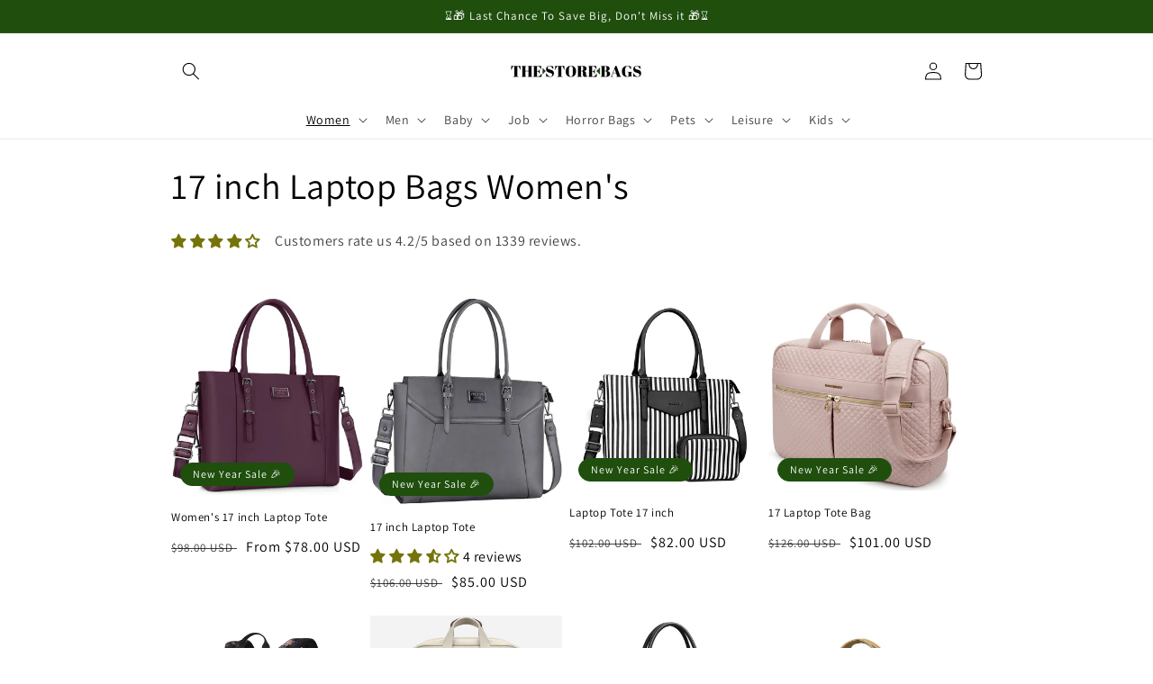

--- FILE ---
content_type: text/html; charset=utf-8
request_url: https://thestorebags.com/collections/17-women-bags
body_size: 46547
content:
<!doctype html>
<html class="no-js" lang="en">
  <head>
    <meta charset="utf-8">
    <meta http-equiv="X-UA-Compatible" content="IE=edge">
    <meta name="viewport" content="width=device-width,initial-scale=1">
    <meta name="theme-color" content="">
    
    <link rel="canonical" href="https://thestorebags.com/collections/17-women-bags" />
     
    <link rel="preconnect" href="https://cdn.shopify.com" crossorigin><link rel="icon" type="image/png" href="//thestorebags.com/cdn/shop/files/TSB_New_Favicon_f871d2a9-855f-4744-a64c-ac181d62d2e5_32x32.png?v=1614339578"><link rel="preconnect" href="https://fonts.shopifycdn.com" crossorigin><title>
      Stylish &amp; Functional Women&#39;s 17-inch Laptop Bags | The Store Bags
</title>

    
      <meta name="description" content="Whether you’re looking for a stylish Women&#39;s 17-inch Laptop Bag for professional needs or leisure, we have something that will fit your needs.">
    

    

<meta property="og:site_name" content="The Store Bags">
<meta property="og:url" content="https://thestorebags.com/collections/17-women-bags">
<meta property="og:title" content="Stylish &amp; Functional Women&#39;s 17-inch Laptop Bags | The Store Bags">
<meta property="og:type" content="product.group">
<meta property="og:description" content="Whether you’re looking for a stylish Women&#39;s 17-inch Laptop Bag for professional needs or leisure, we have something that will fit your needs."><meta property="og:image" content="http://thestorebags.com/cdn/shop/collections/TSB_Bags_Collection_-_The_Store_Bags_b43edb77-7453-40cc-8431-7098b73a78d4.jpg?v=1683705530">
  <meta property="og:image:secure_url" content="https://thestorebags.com/cdn/shop/collections/TSB_Bags_Collection_-_The_Store_Bags_b43edb77-7453-40cc-8431-7098b73a78d4.jpg?v=1683705530">
  <meta property="og:image:width" content="501">
  <meta property="og:image:height" content="501"><meta name="twitter:card" content="summary_large_image">
<meta name="twitter:title" content="Stylish &amp; Functional Women&#39;s 17-inch Laptop Bags | The Store Bags">
<meta name="twitter:description" content="Whether you’re looking for a stylish Women&#39;s 17-inch Laptop Bag for professional needs or leisure, we have something that will fit your needs.">


    <script src="//thestorebags.com/cdn/shop/t/3/assets/global.js?v=138967679220690932761643856430" defer="defer"></script>
    <script>window.performance && window.performance.mark && window.performance.mark('shopify.content_for_header.start');</script><meta name="google-site-verification" content="GNycGwy-qzRl5ZmGA1HOb6kE8E9h0v93RsBBL24uFXc">
<meta id="shopify-digital-wallet" name="shopify-digital-wallet" content="/5711134808/digital_wallets/dialog">
<meta name="shopify-checkout-api-token" content="77cea6e92c577b009e1359e9d4be213f">
<meta id="in-context-paypal-metadata" data-shop-id="5711134808" data-venmo-supported="false" data-environment="production" data-locale="en_US" data-paypal-v4="true" data-currency="USD">
<link rel="alternate" type="application/atom+xml" title="Feed" href="/collections/17-women-bags.atom" />
<link rel="next" href="/collections/17-women-bags?page=2">
<link rel="alternate" hreflang="x-default" href="https://thestorebags.com/en-ca/collections/17-women-bags">
<link rel="alternate" hreflang="en" href="https://thestorebags.com/en-ca/collections/17-women-bags">
<link rel="alternate" hreflang="es" href="https://thestorebags.com/es-ca/collections/17-women-bags">
<link rel="alternate" hreflang="en-AU" href="https://thestorebags.com/en-au/collections/17-women-bags">
<link rel="alternate" hreflang="es-AU" href="https://thestorebags.com/es-au/collections/17-women-bags">
<link rel="alternate" hreflang="en-DK" href="https://thestorebags.com/collections/17-women-bags">
<link rel="alternate" hreflang="es-DK" href="https://thestorebags.com/es/collections/17-women-bags">
<link rel="alternate" hreflang="en-AT" href="https://thestorebags.com/collections/17-women-bags">
<link rel="alternate" hreflang="es-AT" href="https://thestorebags.com/es/collections/17-women-bags">
<link rel="alternate" hreflang="en-BE" href="https://thestorebags.com/collections/17-women-bags">
<link rel="alternate" hreflang="es-BE" href="https://thestorebags.com/es/collections/17-women-bags">
<link rel="alternate" hreflang="en-CY" href="https://thestorebags.com/collections/17-women-bags">
<link rel="alternate" hreflang="es-CY" href="https://thestorebags.com/es/collections/17-women-bags">
<link rel="alternate" hreflang="en-EE" href="https://thestorebags.com/collections/17-women-bags">
<link rel="alternate" hreflang="es-EE" href="https://thestorebags.com/es/collections/17-women-bags">
<link rel="alternate" hreflang="en-FI" href="https://thestorebags.com/collections/17-women-bags">
<link rel="alternate" hreflang="es-FI" href="https://thestorebags.com/es/collections/17-women-bags">
<link rel="alternate" hreflang="en-FR" href="https://thestorebags.com/collections/17-women-bags">
<link rel="alternate" hreflang="es-FR" href="https://thestorebags.com/es/collections/17-women-bags">
<link rel="alternate" hreflang="en-DE" href="https://thestorebags.com/collections/17-women-bags">
<link rel="alternate" hreflang="es-DE" href="https://thestorebags.com/es/collections/17-women-bags">
<link rel="alternate" hreflang="en-IT" href="https://thestorebags.com/collections/17-women-bags">
<link rel="alternate" hreflang="es-IT" href="https://thestorebags.com/es/collections/17-women-bags">
<link rel="alternate" hreflang="en-LT" href="https://thestorebags.com/collections/17-women-bags">
<link rel="alternate" hreflang="es-LT" href="https://thestorebags.com/es/collections/17-women-bags">
<link rel="alternate" hreflang="en-LU" href="https://thestorebags.com/collections/17-women-bags">
<link rel="alternate" hreflang="es-LU" href="https://thestorebags.com/es/collections/17-women-bags">
<link rel="alternate" hreflang="en-NL" href="https://thestorebags.com/collections/17-women-bags">
<link rel="alternate" hreflang="es-NL" href="https://thestorebags.com/es/collections/17-women-bags">
<link rel="alternate" hreflang="en-PT" href="https://thestorebags.com/collections/17-women-bags">
<link rel="alternate" hreflang="es-PT" href="https://thestorebags.com/es/collections/17-women-bags">
<link rel="alternate" hreflang="en-SI" href="https://thestorebags.com/collections/17-women-bags">
<link rel="alternate" hreflang="es-SI" href="https://thestorebags.com/es/collections/17-women-bags">
<link rel="alternate" hreflang="es-ES" href="https://thestorebags.com/es-es/collections/17-women-bags">
<link rel="alternate" hreflang="en-ES" href="https://thestorebags.com/en-es/collections/17-women-bags">
<link rel="alternate" hreflang="en-GB" href="https://thestorebags.com/en-gb/collections/17-women-bags">
<link rel="alternate" hreflang="es-GB" href="https://thestorebags.com/es-gb/collections/17-women-bags">
<link rel="alternate" hreflang="en-HK" href="https://thestorebags.com/collections/17-women-bags">
<link rel="alternate" hreflang="es-HK" href="https://thestorebags.com/es/collections/17-women-bags">
<link rel="alternate" hreflang="en-JP" href="https://thestorebags.com/collections/17-women-bags">
<link rel="alternate" hreflang="es-JP" href="https://thestorebags.com/es/collections/17-women-bags">
<link rel="alternate" hreflang="en-NZ" href="https://thestorebags.com/collections/17-women-bags">
<link rel="alternate" hreflang="es-NZ" href="https://thestorebags.com/es/collections/17-women-bags">
<link rel="alternate" hreflang="en-SG" href="https://thestorebags.com/collections/17-women-bags">
<link rel="alternate" hreflang="es-SG" href="https://thestorebags.com/es/collections/17-women-bags">
<link rel="alternate" hreflang="en-US" href="https://thestorebags.com/en-us/collections/17-women-bags">
<link rel="alternate" hreflang="es-US" href="https://thestorebags.com/es-us/collections/17-women-bags">
<link rel="alternate" hreflang="en-AE" href="https://thestorebags.com/collections/17-women-bags">
<link rel="alternate" hreflang="es-AE" href="https://thestorebags.com/es/collections/17-women-bags">
<link rel="alternate" hreflang="en-AF" href="https://thestorebags.com/collections/17-women-bags">
<link rel="alternate" hreflang="es-AF" href="https://thestorebags.com/es/collections/17-women-bags">
<link rel="alternate" hreflang="en-AG" href="https://thestorebags.com/collections/17-women-bags">
<link rel="alternate" hreflang="es-AG" href="https://thestorebags.com/es/collections/17-women-bags">
<link rel="alternate" hreflang="en-AI" href="https://thestorebags.com/collections/17-women-bags">
<link rel="alternate" hreflang="es-AI" href="https://thestorebags.com/es/collections/17-women-bags">
<link rel="alternate" hreflang="en-AL" href="https://thestorebags.com/collections/17-women-bags">
<link rel="alternate" hreflang="es-AL" href="https://thestorebags.com/es/collections/17-women-bags">
<link rel="alternate" hreflang="en-AM" href="https://thestorebags.com/collections/17-women-bags">
<link rel="alternate" hreflang="es-AM" href="https://thestorebags.com/es/collections/17-women-bags">
<link rel="alternate" hreflang="en-AN" href="https://thestorebags.com/collections/17-women-bags">
<link rel="alternate" hreflang="es-AN" href="https://thestorebags.com/es/collections/17-women-bags">
<link rel="alternate" hreflang="en-AR" href="https://thestorebags.com/collections/17-women-bags">
<link rel="alternate" hreflang="es-AR" href="https://thestorebags.com/es/collections/17-women-bags">
<link rel="alternate" hreflang="en-AW" href="https://thestorebags.com/collections/17-women-bags">
<link rel="alternate" hreflang="es-AW" href="https://thestorebags.com/es/collections/17-women-bags">
<link rel="alternate" hreflang="en-AZ" href="https://thestorebags.com/collections/17-women-bags">
<link rel="alternate" hreflang="es-AZ" href="https://thestorebags.com/es/collections/17-women-bags">
<link rel="alternate" hreflang="en-BA" href="https://thestorebags.com/collections/17-women-bags">
<link rel="alternate" hreflang="es-BA" href="https://thestorebags.com/es/collections/17-women-bags">
<link rel="alternate" hreflang="en-BB" href="https://thestorebags.com/collections/17-women-bags">
<link rel="alternate" hreflang="es-BB" href="https://thestorebags.com/es/collections/17-women-bags">
<link rel="alternate" hreflang="en-BD" href="https://thestorebags.com/collections/17-women-bags">
<link rel="alternate" hreflang="es-BD" href="https://thestorebags.com/es/collections/17-women-bags">
<link rel="alternate" hreflang="en-BG" href="https://thestorebags.com/collections/17-women-bags">
<link rel="alternate" hreflang="es-BG" href="https://thestorebags.com/es/collections/17-women-bags">
<link rel="alternate" hreflang="en-BH" href="https://thestorebags.com/collections/17-women-bags">
<link rel="alternate" hreflang="es-BH" href="https://thestorebags.com/es/collections/17-women-bags">
<link rel="alternate" hreflang="en-BM" href="https://thestorebags.com/collections/17-women-bags">
<link rel="alternate" hreflang="es-BM" href="https://thestorebags.com/es/collections/17-women-bags">
<link rel="alternate" hreflang="en-BN" href="https://thestorebags.com/collections/17-women-bags">
<link rel="alternate" hreflang="es-BN" href="https://thestorebags.com/es/collections/17-women-bags">
<link rel="alternate" hreflang="en-BO" href="https://thestorebags.com/collections/17-women-bags">
<link rel="alternate" hreflang="es-BO" href="https://thestorebags.com/es/collections/17-women-bags">
<link rel="alternate" hreflang="en-BQ" href="https://thestorebags.com/collections/17-women-bags">
<link rel="alternate" hreflang="es-BQ" href="https://thestorebags.com/es/collections/17-women-bags">
<link rel="alternate" hreflang="en-BR" href="https://thestorebags.com/collections/17-women-bags">
<link rel="alternate" hreflang="es-BR" href="https://thestorebags.com/es/collections/17-women-bags">
<link rel="alternate" hreflang="en-BS" href="https://thestorebags.com/collections/17-women-bags">
<link rel="alternate" hreflang="es-BS" href="https://thestorebags.com/es/collections/17-women-bags">
<link rel="alternate" hreflang="en-BT" href="https://thestorebags.com/collections/17-women-bags">
<link rel="alternate" hreflang="es-BT" href="https://thestorebags.com/es/collections/17-women-bags">
<link rel="alternate" hreflang="en-BV" href="https://thestorebags.com/collections/17-women-bags">
<link rel="alternate" hreflang="es-BV" href="https://thestorebags.com/es/collections/17-women-bags">
<link rel="alternate" hreflang="en-BY" href="https://thestorebags.com/collections/17-women-bags">
<link rel="alternate" hreflang="es-BY" href="https://thestorebags.com/es/collections/17-women-bags">
<link rel="alternate" hreflang="en-BZ" href="https://thestorebags.com/collections/17-women-bags">
<link rel="alternate" hreflang="es-BZ" href="https://thestorebags.com/es/collections/17-women-bags">
<link rel="alternate" hreflang="en-CC" href="https://thestorebags.com/collections/17-women-bags">
<link rel="alternate" hreflang="es-CC" href="https://thestorebags.com/es/collections/17-women-bags">
<link rel="alternate" hreflang="en-CH" href="https://thestorebags.com/collections/17-women-bags">
<link rel="alternate" hreflang="es-CH" href="https://thestorebags.com/es/collections/17-women-bags">
<link rel="alternate" hreflang="en-CL" href="https://thestorebags.com/collections/17-women-bags">
<link rel="alternate" hreflang="es-CL" href="https://thestorebags.com/es/collections/17-women-bags">
<link rel="alternate" hreflang="en-CN" href="https://thestorebags.com/collections/17-women-bags">
<link rel="alternate" hreflang="es-CN" href="https://thestorebags.com/es/collections/17-women-bags">
<link rel="alternate" hreflang="en-CO" href="https://thestorebags.com/collections/17-women-bags">
<link rel="alternate" hreflang="es-CO" href="https://thestorebags.com/es/collections/17-women-bags">
<link rel="alternate" hreflang="en-CR" href="https://thestorebags.com/collections/17-women-bags">
<link rel="alternate" hreflang="es-CR" href="https://thestorebags.com/es/collections/17-women-bags">
<link rel="alternate" hreflang="en-CW" href="https://thestorebags.com/collections/17-women-bags">
<link rel="alternate" hreflang="es-CW" href="https://thestorebags.com/es/collections/17-women-bags">
<link rel="alternate" hreflang="en-CX" href="https://thestorebags.com/collections/17-women-bags">
<link rel="alternate" hreflang="es-CX" href="https://thestorebags.com/es/collections/17-women-bags">
<link rel="alternate" hreflang="en-CZ" href="https://thestorebags.com/collections/17-women-bags">
<link rel="alternate" hreflang="es-CZ" href="https://thestorebags.com/es/collections/17-women-bags">
<link rel="alternate" hreflang="en-DM" href="https://thestorebags.com/collections/17-women-bags">
<link rel="alternate" hreflang="es-DM" href="https://thestorebags.com/es/collections/17-women-bags">
<link rel="alternate" hreflang="en-DO" href="https://thestorebags.com/collections/17-women-bags">
<link rel="alternate" hreflang="es-DO" href="https://thestorebags.com/es/collections/17-women-bags">
<link rel="alternate" hreflang="en-EC" href="https://thestorebags.com/collections/17-women-bags">
<link rel="alternate" hreflang="es-EC" href="https://thestorebags.com/es/collections/17-women-bags">
<link rel="alternate" hreflang="en-FK" href="https://thestorebags.com/collections/17-women-bags">
<link rel="alternate" hreflang="es-FK" href="https://thestorebags.com/es/collections/17-women-bags">
<link rel="alternate" hreflang="en-FO" href="https://thestorebags.com/collections/17-women-bags">
<link rel="alternate" hreflang="es-FO" href="https://thestorebags.com/es/collections/17-women-bags">
<link rel="alternate" hreflang="en-GD" href="https://thestorebags.com/collections/17-women-bags">
<link rel="alternate" hreflang="es-GD" href="https://thestorebags.com/es/collections/17-women-bags">
<link rel="alternate" hreflang="en-GE" href="https://thestorebags.com/collections/17-women-bags">
<link rel="alternate" hreflang="es-GE" href="https://thestorebags.com/es/collections/17-women-bags">
<link rel="alternate" hreflang="en-GG" href="https://thestorebags.com/collections/17-women-bags">
<link rel="alternate" hreflang="es-GG" href="https://thestorebags.com/es/collections/17-women-bags">
<link rel="alternate" hreflang="en-GI" href="https://thestorebags.com/collections/17-women-bags">
<link rel="alternate" hreflang="es-GI" href="https://thestorebags.com/es/collections/17-women-bags">
<link rel="alternate" hreflang="en-GL" href="https://thestorebags.com/collections/17-women-bags">
<link rel="alternate" hreflang="es-GL" href="https://thestorebags.com/es/collections/17-women-bags">
<link rel="alternate" hreflang="en-GT" href="https://thestorebags.com/collections/17-women-bags">
<link rel="alternate" hreflang="es-GT" href="https://thestorebags.com/es/collections/17-women-bags">
<link rel="alternate" hreflang="en-GY" href="https://thestorebags.com/collections/17-women-bags">
<link rel="alternate" hreflang="es-GY" href="https://thestorebags.com/es/collections/17-women-bags">
<link rel="alternate" hreflang="en-HN" href="https://thestorebags.com/collections/17-women-bags">
<link rel="alternate" hreflang="es-HN" href="https://thestorebags.com/es/collections/17-women-bags">
<link rel="alternate" hreflang="en-HR" href="https://thestorebags.com/collections/17-women-bags">
<link rel="alternate" hreflang="es-HR" href="https://thestorebags.com/es/collections/17-women-bags">
<link rel="alternate" hreflang="en-HT" href="https://thestorebags.com/collections/17-women-bags">
<link rel="alternate" hreflang="es-HT" href="https://thestorebags.com/es/collections/17-women-bags">
<link rel="alternate" hreflang="en-HU" href="https://thestorebags.com/collections/17-women-bags">
<link rel="alternate" hreflang="es-HU" href="https://thestorebags.com/es/collections/17-women-bags">
<link rel="alternate" hreflang="en-ID" href="https://thestorebags.com/collections/17-women-bags">
<link rel="alternate" hreflang="es-ID" href="https://thestorebags.com/es/collections/17-women-bags">
<link rel="alternate" hreflang="en-IL" href="https://thestorebags.com/collections/17-women-bags">
<link rel="alternate" hreflang="es-IL" href="https://thestorebags.com/es/collections/17-women-bags">
<link rel="alternate" hreflang="en-IM" href="https://thestorebags.com/collections/17-women-bags">
<link rel="alternate" hreflang="es-IM" href="https://thestorebags.com/es/collections/17-women-bags">
<link rel="alternate" hreflang="en-IN" href="https://thestorebags.com/collections/17-women-bags">
<link rel="alternate" hreflang="es-IN" href="https://thestorebags.com/es/collections/17-women-bags">
<link rel="alternate" hreflang="en-IO" href="https://thestorebags.com/collections/17-women-bags">
<link rel="alternate" hreflang="es-IO" href="https://thestorebags.com/es/collections/17-women-bags">
<link rel="alternate" hreflang="en-IQ" href="https://thestorebags.com/collections/17-women-bags">
<link rel="alternate" hreflang="es-IQ" href="https://thestorebags.com/es/collections/17-women-bags">
<link rel="alternate" hreflang="en-IS" href="https://thestorebags.com/collections/17-women-bags">
<link rel="alternate" hreflang="es-IS" href="https://thestorebags.com/es/collections/17-women-bags">
<link rel="alternate" hreflang="en-JE" href="https://thestorebags.com/collections/17-women-bags">
<link rel="alternate" hreflang="es-JE" href="https://thestorebags.com/es/collections/17-women-bags">
<link rel="alternate" hreflang="en-JM" href="https://thestorebags.com/collections/17-women-bags">
<link rel="alternate" hreflang="es-JM" href="https://thestorebags.com/es/collections/17-women-bags">
<link rel="alternate" hreflang="en-JO" href="https://thestorebags.com/collections/17-women-bags">
<link rel="alternate" hreflang="es-JO" href="https://thestorebags.com/es/collections/17-women-bags">
<link rel="alternate" hreflang="en-KG" href="https://thestorebags.com/collections/17-women-bags">
<link rel="alternate" hreflang="es-KG" href="https://thestorebags.com/es/collections/17-women-bags">
<link rel="alternate" hreflang="en-KH" href="https://thestorebags.com/collections/17-women-bags">
<link rel="alternate" hreflang="es-KH" href="https://thestorebags.com/es/collections/17-women-bags">
<link rel="alternate" hreflang="en-KN" href="https://thestorebags.com/collections/17-women-bags">
<link rel="alternate" hreflang="es-KN" href="https://thestorebags.com/es/collections/17-women-bags">
<link rel="alternate" hreflang="en-KR" href="https://thestorebags.com/collections/17-women-bags">
<link rel="alternate" hreflang="es-KR" href="https://thestorebags.com/es/collections/17-women-bags">
<link rel="alternate" hreflang="en-KW" href="https://thestorebags.com/collections/17-women-bags">
<link rel="alternate" hreflang="es-KW" href="https://thestorebags.com/es/collections/17-women-bags">
<link rel="alternate" hreflang="en-KY" href="https://thestorebags.com/collections/17-women-bags">
<link rel="alternate" hreflang="es-KY" href="https://thestorebags.com/es/collections/17-women-bags">
<link rel="alternate" hreflang="en-KZ" href="https://thestorebags.com/collections/17-women-bags">
<link rel="alternate" hreflang="es-KZ" href="https://thestorebags.com/es/collections/17-women-bags">
<link rel="alternate" hreflang="en-LA" href="https://thestorebags.com/collections/17-women-bags">
<link rel="alternate" hreflang="es-LA" href="https://thestorebags.com/es/collections/17-women-bags">
<link rel="alternate" hreflang="en-LB" href="https://thestorebags.com/collections/17-women-bags">
<link rel="alternate" hreflang="es-LB" href="https://thestorebags.com/es/collections/17-women-bags">
<link rel="alternate" hreflang="en-LC" href="https://thestorebags.com/collections/17-women-bags">
<link rel="alternate" hreflang="es-LC" href="https://thestorebags.com/es/collections/17-women-bags">
<link rel="alternate" hreflang="en-LI" href="https://thestorebags.com/collections/17-women-bags">
<link rel="alternate" hreflang="es-LI" href="https://thestorebags.com/es/collections/17-women-bags">
<link rel="alternate" hreflang="en-LK" href="https://thestorebags.com/collections/17-women-bags">
<link rel="alternate" hreflang="es-LK" href="https://thestorebags.com/es/collections/17-women-bags">
<link rel="alternate" hreflang="en-MD" href="https://thestorebags.com/collections/17-women-bags">
<link rel="alternate" hreflang="es-MD" href="https://thestorebags.com/es/collections/17-women-bags">
<link rel="alternate" hreflang="en-MK" href="https://thestorebags.com/collections/17-women-bags">
<link rel="alternate" hreflang="es-MK" href="https://thestorebags.com/es/collections/17-women-bags">
<link rel="alternate" hreflang="en-MM" href="https://thestorebags.com/collections/17-women-bags">
<link rel="alternate" hreflang="es-MM" href="https://thestorebags.com/es/collections/17-women-bags">
<link rel="alternate" hreflang="en-MN" href="https://thestorebags.com/collections/17-women-bags">
<link rel="alternate" hreflang="es-MN" href="https://thestorebags.com/es/collections/17-women-bags">
<link rel="alternate" hreflang="en-MO" href="https://thestorebags.com/collections/17-women-bags">
<link rel="alternate" hreflang="es-MO" href="https://thestorebags.com/es/collections/17-women-bags">
<link rel="alternate" hreflang="en-MS" href="https://thestorebags.com/collections/17-women-bags">
<link rel="alternate" hreflang="es-MS" href="https://thestorebags.com/es/collections/17-women-bags">
<link rel="alternate" hreflang="en-MV" href="https://thestorebags.com/collections/17-women-bags">
<link rel="alternate" hreflang="es-MV" href="https://thestorebags.com/es/collections/17-women-bags">
<link rel="alternate" hreflang="en-MY" href="https://thestorebags.com/collections/17-women-bags">
<link rel="alternate" hreflang="es-MY" href="https://thestorebags.com/es/collections/17-women-bags">
<link rel="alternate" hreflang="en-NI" href="https://thestorebags.com/collections/17-women-bags">
<link rel="alternate" hreflang="es-NI" href="https://thestorebags.com/es/collections/17-women-bags">
<link rel="alternate" hreflang="en-NO" href="https://thestorebags.com/collections/17-women-bags">
<link rel="alternate" hreflang="es-NO" href="https://thestorebags.com/es/collections/17-women-bags">
<link rel="alternate" hreflang="en-NP" href="https://thestorebags.com/collections/17-women-bags">
<link rel="alternate" hreflang="es-NP" href="https://thestorebags.com/es/collections/17-women-bags">
<link rel="alternate" hreflang="en-OM" href="https://thestorebags.com/collections/17-women-bags">
<link rel="alternate" hreflang="es-OM" href="https://thestorebags.com/es/collections/17-women-bags">
<link rel="alternate" hreflang="en-PA" href="https://thestorebags.com/collections/17-women-bags">
<link rel="alternate" hreflang="es-PA" href="https://thestorebags.com/es/collections/17-women-bags">
<link rel="alternate" hreflang="en-PE" href="https://thestorebags.com/collections/17-women-bags">
<link rel="alternate" hreflang="es-PE" href="https://thestorebags.com/es/collections/17-women-bags">
<link rel="alternate" hreflang="en-PH" href="https://thestorebags.com/collections/17-women-bags">
<link rel="alternate" hreflang="es-PH" href="https://thestorebags.com/es/collections/17-women-bags">
<link rel="alternate" hreflang="en-PK" href="https://thestorebags.com/collections/17-women-bags">
<link rel="alternate" hreflang="es-PK" href="https://thestorebags.com/es/collections/17-women-bags">
<link rel="alternate" hreflang="en-PL" href="https://thestorebags.com/collections/17-women-bags">
<link rel="alternate" hreflang="es-PL" href="https://thestorebags.com/es/collections/17-women-bags">
<link rel="alternate" hreflang="en-PS" href="https://thestorebags.com/collections/17-women-bags">
<link rel="alternate" hreflang="es-PS" href="https://thestorebags.com/es/collections/17-women-bags">
<link rel="alternate" hreflang="en-PY" href="https://thestorebags.com/collections/17-women-bags">
<link rel="alternate" hreflang="es-PY" href="https://thestorebags.com/es/collections/17-women-bags">
<link rel="alternate" hreflang="en-QA" href="https://thestorebags.com/collections/17-women-bags">
<link rel="alternate" hreflang="es-QA" href="https://thestorebags.com/es/collections/17-women-bags">
<link rel="alternate" hreflang="en-RO" href="https://thestorebags.com/collections/17-women-bags">
<link rel="alternate" hreflang="es-RO" href="https://thestorebags.com/es/collections/17-women-bags">
<link rel="alternate" hreflang="en-RS" href="https://thestorebags.com/collections/17-women-bags">
<link rel="alternate" hreflang="es-RS" href="https://thestorebags.com/es/collections/17-women-bags">
<link rel="alternate" hreflang="en-RU" href="https://thestorebags.com/collections/17-women-bags">
<link rel="alternate" hreflang="es-RU" href="https://thestorebags.com/es/collections/17-women-bags">
<link rel="alternate" hreflang="en-SA" href="https://thestorebags.com/collections/17-women-bags">
<link rel="alternate" hreflang="es-SA" href="https://thestorebags.com/es/collections/17-women-bags">
<link rel="alternate" hreflang="en-SE" href="https://thestorebags.com/collections/17-women-bags">
<link rel="alternate" hreflang="es-SE" href="https://thestorebags.com/es/collections/17-women-bags">
<link rel="alternate" hreflang="en-SJ" href="https://thestorebags.com/collections/17-women-bags">
<link rel="alternate" hreflang="es-SJ" href="https://thestorebags.com/es/collections/17-women-bags">
<link rel="alternate" hreflang="en-SR" href="https://thestorebags.com/collections/17-women-bags">
<link rel="alternate" hreflang="es-SR" href="https://thestorebags.com/es/collections/17-women-bags">
<link rel="alternate" hreflang="en-SV" href="https://thestorebags.com/collections/17-women-bags">
<link rel="alternate" hreflang="es-SV" href="https://thestorebags.com/es/collections/17-women-bags">
<link rel="alternate" hreflang="en-SX" href="https://thestorebags.com/collections/17-women-bags">
<link rel="alternate" hreflang="es-SX" href="https://thestorebags.com/es/collections/17-women-bags">
<link rel="alternate" hreflang="en-TC" href="https://thestorebags.com/collections/17-women-bags">
<link rel="alternate" hreflang="es-TC" href="https://thestorebags.com/es/collections/17-women-bags">
<link rel="alternate" hreflang="en-TH" href="https://thestorebags.com/collections/17-women-bags">
<link rel="alternate" hreflang="es-TH" href="https://thestorebags.com/es/collections/17-women-bags">
<link rel="alternate" hreflang="en-TJ" href="https://thestorebags.com/collections/17-women-bags">
<link rel="alternate" hreflang="es-TJ" href="https://thestorebags.com/es/collections/17-women-bags">
<link rel="alternate" hreflang="en-TM" href="https://thestorebags.com/collections/17-women-bags">
<link rel="alternate" hreflang="es-TM" href="https://thestorebags.com/es/collections/17-women-bags">
<link rel="alternate" hreflang="en-TR" href="https://thestorebags.com/collections/17-women-bags">
<link rel="alternate" hreflang="es-TR" href="https://thestorebags.com/es/collections/17-women-bags">
<link rel="alternate" hreflang="en-TT" href="https://thestorebags.com/collections/17-women-bags">
<link rel="alternate" hreflang="es-TT" href="https://thestorebags.com/es/collections/17-women-bags">
<link rel="alternate" hreflang="en-TW" href="https://thestorebags.com/collections/17-women-bags">
<link rel="alternate" hreflang="es-TW" href="https://thestorebags.com/es/collections/17-women-bags">
<link rel="alternate" hreflang="en-UA" href="https://thestorebags.com/collections/17-women-bags">
<link rel="alternate" hreflang="es-UA" href="https://thestorebags.com/es/collections/17-women-bags">
<link rel="alternate" hreflang="en-UM" href="https://thestorebags.com/collections/17-women-bags">
<link rel="alternate" hreflang="es-UM" href="https://thestorebags.com/es/collections/17-women-bags">
<link rel="alternate" hreflang="en-UY" href="https://thestorebags.com/collections/17-women-bags">
<link rel="alternate" hreflang="es-UY" href="https://thestorebags.com/es/collections/17-women-bags">
<link rel="alternate" hreflang="en-UZ" href="https://thestorebags.com/collections/17-women-bags">
<link rel="alternate" hreflang="es-UZ" href="https://thestorebags.com/es/collections/17-women-bags">
<link rel="alternate" hreflang="en-VC" href="https://thestorebags.com/collections/17-women-bags">
<link rel="alternate" hreflang="es-VC" href="https://thestorebags.com/es/collections/17-women-bags">
<link rel="alternate" hreflang="en-VE" href="https://thestorebags.com/collections/17-women-bags">
<link rel="alternate" hreflang="es-VE" href="https://thestorebags.com/es/collections/17-women-bags">
<link rel="alternate" hreflang="en-VG" href="https://thestorebags.com/collections/17-women-bags">
<link rel="alternate" hreflang="es-VG" href="https://thestorebags.com/es/collections/17-women-bags">
<link rel="alternate" hreflang="en-VN" href="https://thestorebags.com/collections/17-women-bags">
<link rel="alternate" hreflang="es-VN" href="https://thestorebags.com/es/collections/17-women-bags">
<link rel="alternate" hreflang="en-YE" href="https://thestorebags.com/collections/17-women-bags">
<link rel="alternate" hreflang="es-YE" href="https://thestorebags.com/es/collections/17-women-bags">
<link rel="alternate" type="application/json+oembed" href="https://thestorebags.com/collections/17-women-bags.oembed">
<script async="async" src="/checkouts/internal/preloads.js?locale=en-BM"></script>
<link rel="preconnect" href="https://shop.app" crossorigin="anonymous">
<script async="async" src="https://shop.app/checkouts/internal/preloads.js?locale=en-BM&shop_id=5711134808" crossorigin="anonymous"></script>
<script id="apple-pay-shop-capabilities" type="application/json">{"shopId":5711134808,"countryCode":"CA","currencyCode":"USD","merchantCapabilities":["supports3DS"],"merchantId":"gid:\/\/shopify\/Shop\/5711134808","merchantName":"The Store Bags","requiredBillingContactFields":["postalAddress","email"],"requiredShippingContactFields":["postalAddress","email"],"shippingType":"shipping","supportedNetworks":["visa","masterCard","amex","discover","interac","jcb"],"total":{"type":"pending","label":"The Store Bags","amount":"1.00"},"shopifyPaymentsEnabled":true,"supportsSubscriptions":true}</script>
<script id="shopify-features" type="application/json">{"accessToken":"77cea6e92c577b009e1359e9d4be213f","betas":["rich-media-storefront-analytics"],"domain":"thestorebags.com","predictiveSearch":true,"shopId":5711134808,"locale":"en"}</script>
<script>var Shopify = Shopify || {};
Shopify.shop = "the-store-bags.myshopify.com";
Shopify.locale = "en";
Shopify.currency = {"active":"USD","rate":"0.7535352"};
Shopify.country = "BM";
Shopify.theme = {"name":"Dawn","id":120896454744,"schema_name":"Dawn","schema_version":"3.0.0","theme_store_id":887,"role":"main"};
Shopify.theme.handle = "null";
Shopify.theme.style = {"id":null,"handle":null};
Shopify.cdnHost = "thestorebags.com/cdn";
Shopify.routes = Shopify.routes || {};
Shopify.routes.root = "/";</script>
<script type="module">!function(o){(o.Shopify=o.Shopify||{}).modules=!0}(window);</script>
<script>!function(o){function n(){var o=[];function n(){o.push(Array.prototype.slice.apply(arguments))}return n.q=o,n}var t=o.Shopify=o.Shopify||{};t.loadFeatures=n(),t.autoloadFeatures=n()}(window);</script>
<script>
  window.ShopifyPay = window.ShopifyPay || {};
  window.ShopifyPay.apiHost = "shop.app\/pay";
  window.ShopifyPay.redirectState = null;
</script>
<script id="shop-js-analytics" type="application/json">{"pageType":"collection"}</script>
<script defer="defer" async type="module" src="//thestorebags.com/cdn/shopifycloud/shop-js/modules/v2/client.init-shop-cart-sync_BN7fPSNr.en.esm.js"></script>
<script defer="defer" async type="module" src="//thestorebags.com/cdn/shopifycloud/shop-js/modules/v2/chunk.common_Cbph3Kss.esm.js"></script>
<script defer="defer" async type="module" src="//thestorebags.com/cdn/shopifycloud/shop-js/modules/v2/chunk.modal_DKumMAJ1.esm.js"></script>
<script type="module">
  await import("//thestorebags.com/cdn/shopifycloud/shop-js/modules/v2/client.init-shop-cart-sync_BN7fPSNr.en.esm.js");
await import("//thestorebags.com/cdn/shopifycloud/shop-js/modules/v2/chunk.common_Cbph3Kss.esm.js");
await import("//thestorebags.com/cdn/shopifycloud/shop-js/modules/v2/chunk.modal_DKumMAJ1.esm.js");

  window.Shopify.SignInWithShop?.initShopCartSync?.({"fedCMEnabled":true,"windoidEnabled":true});

</script>
<script>
  window.Shopify = window.Shopify || {};
  if (!window.Shopify.featureAssets) window.Shopify.featureAssets = {};
  window.Shopify.featureAssets['shop-js'] = {"shop-cart-sync":["modules/v2/client.shop-cart-sync_CJVUk8Jm.en.esm.js","modules/v2/chunk.common_Cbph3Kss.esm.js","modules/v2/chunk.modal_DKumMAJ1.esm.js"],"init-fed-cm":["modules/v2/client.init-fed-cm_7Fvt41F4.en.esm.js","modules/v2/chunk.common_Cbph3Kss.esm.js","modules/v2/chunk.modal_DKumMAJ1.esm.js"],"init-shop-email-lookup-coordinator":["modules/v2/client.init-shop-email-lookup-coordinator_Cc088_bR.en.esm.js","modules/v2/chunk.common_Cbph3Kss.esm.js","modules/v2/chunk.modal_DKumMAJ1.esm.js"],"init-windoid":["modules/v2/client.init-windoid_hPopwJRj.en.esm.js","modules/v2/chunk.common_Cbph3Kss.esm.js","modules/v2/chunk.modal_DKumMAJ1.esm.js"],"shop-button":["modules/v2/client.shop-button_B0jaPSNF.en.esm.js","modules/v2/chunk.common_Cbph3Kss.esm.js","modules/v2/chunk.modal_DKumMAJ1.esm.js"],"shop-cash-offers":["modules/v2/client.shop-cash-offers_DPIskqss.en.esm.js","modules/v2/chunk.common_Cbph3Kss.esm.js","modules/v2/chunk.modal_DKumMAJ1.esm.js"],"shop-toast-manager":["modules/v2/client.shop-toast-manager_CK7RT69O.en.esm.js","modules/v2/chunk.common_Cbph3Kss.esm.js","modules/v2/chunk.modal_DKumMAJ1.esm.js"],"init-shop-cart-sync":["modules/v2/client.init-shop-cart-sync_BN7fPSNr.en.esm.js","modules/v2/chunk.common_Cbph3Kss.esm.js","modules/v2/chunk.modal_DKumMAJ1.esm.js"],"init-customer-accounts-sign-up":["modules/v2/client.init-customer-accounts-sign-up_CfPf4CXf.en.esm.js","modules/v2/client.shop-login-button_DeIztwXF.en.esm.js","modules/v2/chunk.common_Cbph3Kss.esm.js","modules/v2/chunk.modal_DKumMAJ1.esm.js"],"pay-button":["modules/v2/client.pay-button_CgIwFSYN.en.esm.js","modules/v2/chunk.common_Cbph3Kss.esm.js","modules/v2/chunk.modal_DKumMAJ1.esm.js"],"init-customer-accounts":["modules/v2/client.init-customer-accounts_DQ3x16JI.en.esm.js","modules/v2/client.shop-login-button_DeIztwXF.en.esm.js","modules/v2/chunk.common_Cbph3Kss.esm.js","modules/v2/chunk.modal_DKumMAJ1.esm.js"],"avatar":["modules/v2/client.avatar_BTnouDA3.en.esm.js"],"init-shop-for-new-customer-accounts":["modules/v2/client.init-shop-for-new-customer-accounts_CsZy_esa.en.esm.js","modules/v2/client.shop-login-button_DeIztwXF.en.esm.js","modules/v2/chunk.common_Cbph3Kss.esm.js","modules/v2/chunk.modal_DKumMAJ1.esm.js"],"shop-follow-button":["modules/v2/client.shop-follow-button_BRMJjgGd.en.esm.js","modules/v2/chunk.common_Cbph3Kss.esm.js","modules/v2/chunk.modal_DKumMAJ1.esm.js"],"checkout-modal":["modules/v2/client.checkout-modal_B9Drz_yf.en.esm.js","modules/v2/chunk.common_Cbph3Kss.esm.js","modules/v2/chunk.modal_DKumMAJ1.esm.js"],"shop-login-button":["modules/v2/client.shop-login-button_DeIztwXF.en.esm.js","modules/v2/chunk.common_Cbph3Kss.esm.js","modules/v2/chunk.modal_DKumMAJ1.esm.js"],"lead-capture":["modules/v2/client.lead-capture_DXYzFM3R.en.esm.js","modules/v2/chunk.common_Cbph3Kss.esm.js","modules/v2/chunk.modal_DKumMAJ1.esm.js"],"shop-login":["modules/v2/client.shop-login_CA5pJqmO.en.esm.js","modules/v2/chunk.common_Cbph3Kss.esm.js","modules/v2/chunk.modal_DKumMAJ1.esm.js"],"payment-terms":["modules/v2/client.payment-terms_BxzfvcZJ.en.esm.js","modules/v2/chunk.common_Cbph3Kss.esm.js","modules/v2/chunk.modal_DKumMAJ1.esm.js"]};
</script>
<script>(function() {
  var isLoaded = false;
  function asyncLoad() {
    if (isLoaded) return;
    isLoaded = true;
    var urls = ["https:\/\/buy-me-cdn.makeprosimp.com\/v2\/app.min.js?v=v2\u0026shop=the-store-bags.myshopify.com","https:\/\/trust.conversionbear.com\/script?app=trust_badge\u0026shop=the-store-bags.myshopify.com","https:\/\/reconvert-cdn.com\/assets\/js\/store_reconvert_node.js?v=2\u0026scid=ZGIzNGU5M2VlOWE5YjViNGRjMmMxMzQzMmNjOWVmY2UuMzU1NmM2ZDc5MDZiOGQ5MGUxMWZmZWQ2NDcxMjk0MTE=\u0026shop=the-store-bags.myshopify.com","https:\/\/front.optimonk.com\/public\/73387\/shopify\/preload.js?shop=the-store-bags.myshopify.com","https:\/\/tms.trackingmore.net\/static\/js\/checkout.js?shop=the-store-bags.myshopify.com","https:\/\/cdn.nfcube.com\/instafeed-3c1d855b833f4fc0e48c08b4fe86f578.js?shop=the-store-bags.myshopify.com","\/\/cdn.shopify.com\/proxy\/2849a3c0d312155dc2eebf311e0caf4d8ee8a88aa19cc76cde8dbbbe425a6f3f\/api.goaffpro.com\/loader.js?shop=the-store-bags.myshopify.com\u0026sp-cache-control=cHVibGljLCBtYXgtYWdlPTkwMA"];
    for (var i = 0; i < urls.length; i++) {
      var s = document.createElement('script');
      s.type = 'text/javascript';
      s.async = true;
      s.src = urls[i];
      var x = document.getElementsByTagName('script')[0];
      x.parentNode.insertBefore(s, x);
    }
  };
  if(window.attachEvent) {
    window.attachEvent('onload', asyncLoad);
  } else {
    window.addEventListener('load', asyncLoad, false);
  }
})();</script>
<script id="__st">var __st={"a":5711134808,"offset":-18000,"reqid":"dd39e99d-bc71-4092-84e8-db2cd2b9dbc9-1769772809","pageurl":"thestorebags.com\/collections\/17-women-bags","u":"aa5c7a0db615","p":"collection","rtyp":"collection","rid":156780101720};</script>
<script>window.ShopifyPaypalV4VisibilityTracking = true;</script>
<script id="captcha-bootstrap">!function(){'use strict';const t='contact',e='account',n='new_comment',o=[[t,t],['blogs',n],['comments',n],[t,'customer']],c=[[e,'customer_login'],[e,'guest_login'],[e,'recover_customer_password'],[e,'create_customer']],r=t=>t.map((([t,e])=>`form[action*='/${t}']:not([data-nocaptcha='true']) input[name='form_type'][value='${e}']`)).join(','),a=t=>()=>t?[...document.querySelectorAll(t)].map((t=>t.form)):[];function s(){const t=[...o],e=r(t);return a(e)}const i='password',u='form_key',d=['recaptcha-v3-token','g-recaptcha-response','h-captcha-response',i],f=()=>{try{return window.sessionStorage}catch{return}},m='__shopify_v',_=t=>t.elements[u];function p(t,e,n=!1){try{const o=window.sessionStorage,c=JSON.parse(o.getItem(e)),{data:r}=function(t){const{data:e,action:n}=t;return t[m]||n?{data:e,action:n}:{data:t,action:n}}(c);for(const[e,n]of Object.entries(r))t.elements[e]&&(t.elements[e].value=n);n&&o.removeItem(e)}catch(o){console.error('form repopulation failed',{error:o})}}const l='form_type',E='cptcha';function T(t){t.dataset[E]=!0}const w=window,h=w.document,L='Shopify',v='ce_forms',y='captcha';let A=!1;((t,e)=>{const n=(g='f06e6c50-85a8-45c8-87d0-21a2b65856fe',I='https://cdn.shopify.com/shopifycloud/storefront-forms-hcaptcha/ce_storefront_forms_captcha_hcaptcha.v1.5.2.iife.js',D={infoText:'Protected by hCaptcha',privacyText:'Privacy',termsText:'Terms'},(t,e,n)=>{const o=w[L][v],c=o.bindForm;if(c)return c(t,g,e,D).then(n);var r;o.q.push([[t,g,e,D],n]),r=I,A||(h.body.append(Object.assign(h.createElement('script'),{id:'captcha-provider',async:!0,src:r})),A=!0)});var g,I,D;w[L]=w[L]||{},w[L][v]=w[L][v]||{},w[L][v].q=[],w[L][y]=w[L][y]||{},w[L][y].protect=function(t,e){n(t,void 0,e),T(t)},Object.freeze(w[L][y]),function(t,e,n,w,h,L){const[v,y,A,g]=function(t,e,n){const i=e?o:[],u=t?c:[],d=[...i,...u],f=r(d),m=r(i),_=r(d.filter((([t,e])=>n.includes(e))));return[a(f),a(m),a(_),s()]}(w,h,L),I=t=>{const e=t.target;return e instanceof HTMLFormElement?e:e&&e.form},D=t=>v().includes(t);t.addEventListener('submit',(t=>{const e=I(t);if(!e)return;const n=D(e)&&!e.dataset.hcaptchaBound&&!e.dataset.recaptchaBound,o=_(e),c=g().includes(e)&&(!o||!o.value);(n||c)&&t.preventDefault(),c&&!n&&(function(t){try{if(!f())return;!function(t){const e=f();if(!e)return;const n=_(t);if(!n)return;const o=n.value;o&&e.removeItem(o)}(t);const e=Array.from(Array(32),(()=>Math.random().toString(36)[2])).join('');!function(t,e){_(t)||t.append(Object.assign(document.createElement('input'),{type:'hidden',name:u})),t.elements[u].value=e}(t,e),function(t,e){const n=f();if(!n)return;const o=[...t.querySelectorAll(`input[type='${i}']`)].map((({name:t})=>t)),c=[...d,...o],r={};for(const[a,s]of new FormData(t).entries())c.includes(a)||(r[a]=s);n.setItem(e,JSON.stringify({[m]:1,action:t.action,data:r}))}(t,e)}catch(e){console.error('failed to persist form',e)}}(e),e.submit())}));const S=(t,e)=>{t&&!t.dataset[E]&&(n(t,e.some((e=>e===t))),T(t))};for(const o of['focusin','change'])t.addEventListener(o,(t=>{const e=I(t);D(e)&&S(e,y())}));const B=e.get('form_key'),M=e.get(l),P=B&&M;t.addEventListener('DOMContentLoaded',(()=>{const t=y();if(P)for(const e of t)e.elements[l].value===M&&p(e,B);[...new Set([...A(),...v().filter((t=>'true'===t.dataset.shopifyCaptcha))])].forEach((e=>S(e,t)))}))}(h,new URLSearchParams(w.location.search),n,t,e,['guest_login'])})(!0,!0)}();</script>
<script integrity="sha256-4kQ18oKyAcykRKYeNunJcIwy7WH5gtpwJnB7kiuLZ1E=" data-source-attribution="shopify.loadfeatures" defer="defer" src="//thestorebags.com/cdn/shopifycloud/storefront/assets/storefront/load_feature-a0a9edcb.js" crossorigin="anonymous"></script>
<script crossorigin="anonymous" defer="defer" src="//thestorebags.com/cdn/shopifycloud/storefront/assets/shopify_pay/storefront-65b4c6d7.js?v=20250812"></script>
<script data-source-attribution="shopify.dynamic_checkout.dynamic.init">var Shopify=Shopify||{};Shopify.PaymentButton=Shopify.PaymentButton||{isStorefrontPortableWallets:!0,init:function(){window.Shopify.PaymentButton.init=function(){};var t=document.createElement("script");t.src="https://thestorebags.com/cdn/shopifycloud/portable-wallets/latest/portable-wallets.en.js",t.type="module",document.head.appendChild(t)}};
</script>
<script data-source-attribution="shopify.dynamic_checkout.buyer_consent">
  function portableWalletsHideBuyerConsent(e){var t=document.getElementById("shopify-buyer-consent"),n=document.getElementById("shopify-subscription-policy-button");t&&n&&(t.classList.add("hidden"),t.setAttribute("aria-hidden","true"),n.removeEventListener("click",e))}function portableWalletsShowBuyerConsent(e){var t=document.getElementById("shopify-buyer-consent"),n=document.getElementById("shopify-subscription-policy-button");t&&n&&(t.classList.remove("hidden"),t.removeAttribute("aria-hidden"),n.addEventListener("click",e))}window.Shopify?.PaymentButton&&(window.Shopify.PaymentButton.hideBuyerConsent=portableWalletsHideBuyerConsent,window.Shopify.PaymentButton.showBuyerConsent=portableWalletsShowBuyerConsent);
</script>
<script data-source-attribution="shopify.dynamic_checkout.cart.bootstrap">document.addEventListener("DOMContentLoaded",(function(){function t(){return document.querySelector("shopify-accelerated-checkout-cart, shopify-accelerated-checkout")}if(t())Shopify.PaymentButton.init();else{new MutationObserver((function(e,n){t()&&(Shopify.PaymentButton.init(),n.disconnect())})).observe(document.body,{childList:!0,subtree:!0})}}));
</script>
<link id="shopify-accelerated-checkout-styles" rel="stylesheet" media="screen" href="https://thestorebags.com/cdn/shopifycloud/portable-wallets/latest/accelerated-checkout-backwards-compat.css" crossorigin="anonymous">
<style id="shopify-accelerated-checkout-cart">
        #shopify-buyer-consent {
  margin-top: 1em;
  display: inline-block;
  width: 100%;
}

#shopify-buyer-consent.hidden {
  display: none;
}

#shopify-subscription-policy-button {
  background: none;
  border: none;
  padding: 0;
  text-decoration: underline;
  font-size: inherit;
  cursor: pointer;
}

#shopify-subscription-policy-button::before {
  box-shadow: none;
}

      </style>
<script id="sections-script" data-sections="header,footer" defer="defer" src="//thestorebags.com/cdn/shop/t/3/compiled_assets/scripts.js?v=23596"></script>
<script>window.performance && window.performance.mark && window.performance.mark('shopify.content_for_header.end');</script>


    <style data-shopify>
      @font-face {
  font-family: Assistant;
  font-weight: 400;
  font-style: normal;
  font-display: swap;
  src: url("//thestorebags.com/cdn/fonts/assistant/assistant_n4.9120912a469cad1cc292572851508ca49d12e768.woff2") format("woff2"),
       url("//thestorebags.com/cdn/fonts/assistant/assistant_n4.6e9875ce64e0fefcd3f4446b7ec9036b3ddd2985.woff") format("woff");
}

      @font-face {
  font-family: Assistant;
  font-weight: 700;
  font-style: normal;
  font-display: swap;
  src: url("//thestorebags.com/cdn/fonts/assistant/assistant_n7.bf44452348ec8b8efa3aa3068825305886b1c83c.woff2") format("woff2"),
       url("//thestorebags.com/cdn/fonts/assistant/assistant_n7.0c887fee83f6b3bda822f1150b912c72da0f7b64.woff") format("woff");
}

      
      
      @font-face {
  font-family: Assistant;
  font-weight: 400;
  font-style: normal;
  font-display: swap;
  src: url("//thestorebags.com/cdn/fonts/assistant/assistant_n4.9120912a469cad1cc292572851508ca49d12e768.woff2") format("woff2"),
       url("//thestorebags.com/cdn/fonts/assistant/assistant_n4.6e9875ce64e0fefcd3f4446b7ec9036b3ddd2985.woff") format("woff");
}


      :root {
        --font-body-family: Assistant, sans-serif;
        --font-body-style: normal;
        --font-body-weight: 400;

        --font-heading-family: Assistant, sans-serif;
        --font-heading-style: normal;
        --font-heading-weight: 400;

        --font-body-scale: 1.0;
        --font-heading-scale: 1.0;

        --color-base-text: 0, 0, 0;
        --color-shadow: 0, 0, 0;
        --color-base-background-1: 255, 255, 255;
        --color-base-background-2: 243, 243, 243;
        --color-base-solid-button-labels: 255, 255, 255;
        --color-base-outline-button-labels: 31, 78, 13;
        --color-base-accent-1: 31, 78, 13;
        --color-base-accent-2: 31, 78, 13;
        --payment-terms-background-color: #FFFFFF;

        --gradient-base-background-1: #FFFFFF;
        --gradient-base-background-2: #F3F3F3;
        --gradient-base-accent-1: #1f4e0d;
        --gradient-base-accent-2: linear-gradient(167deg, rgba(166, 28, 8, 1), rgba(254, 91, 124, 1) 62%, rgba(255, 140, 162, 1) 100%);

        --media-padding: px;
        --media-border-opacity: 0.05;
        --media-border-width: 1px;
        --media-radius: 0px;
        --media-shadow-opacity: 0.0;
        --media-shadow-horizontal-offset: 0px;
        --media-shadow-vertical-offset: 0px;
        --media-shadow-blur-radius: 0px;

        --page-width: 100rem;
        --page-width-margin: 0rem;

        --card-image-padding: 0.0rem;
        --card-corner-radius: 0.0rem;
        --card-text-alignment: left;
        --card-border-width: 0.0rem;
        --card-border-opacity: 0.0;
        --card-shadow-opacity: 0.1;
        --card-shadow-horizontal-offset: 0.0rem;
        --card-shadow-vertical-offset: 0.0rem;
        --card-shadow-blur-radius: 0.0rem;

        --badge-corner-radius: 4.0rem;

        --popup-border-width: 1px;
        --popup-border-opacity: 0.1;
        --popup-corner-radius: 0px;
        --popup-shadow-opacity: 0.0;
        --popup-shadow-horizontal-offset: 0px;
        --popup-shadow-vertical-offset: 0px;
        --popup-shadow-blur-radius: 0px;

        --drawer-border-width: 1px;
        --drawer-border-opacity: 0.1;
        --drawer-shadow-opacity: 0.0;
        --drawer-shadow-horizontal-offset: 0px;
        --drawer-shadow-vertical-offset: 0px;
        --drawer-shadow-blur-radius: 0px;

        --spacing-sections-desktop: 0px;
        --spacing-sections-mobile: 0px;

        --grid-desktop-vertical-spacing: 8px;
        --grid-desktop-horizontal-spacing: 8px;
        --grid-mobile-vertical-spacing: 4px;
        --grid-mobile-horizontal-spacing: 4px;

        --text-boxes-border-opacity: 0.0;
        --text-boxes-border-width: 0px;
        --text-boxes-radius: 0px;
        --text-boxes-shadow-opacity: 0.0;
        --text-boxes-shadow-horizontal-offset: 0px;
        --text-boxes-shadow-vertical-offset: 0px;
        --text-boxes-shadow-blur-radius: 0px;

        --buttons-radius: 0px;
        --buttons-radius-outset: 0px;
        --buttons-border-width: 1px;
        --buttons-border-opacity: 1.0;
        --buttons-shadow-opacity: 0.0;
        --buttons-shadow-horizontal-offset: 0px;
        --buttons-shadow-vertical-offset: 0px;
        --buttons-shadow-blur-radius: 0px;
        --buttons-border-offset: 0px;

        --inputs-radius: 0px;
        --inputs-border-width: 1px;
        --inputs-border-opacity: 0.55;
        --inputs-shadow-opacity: 0.0;
        --inputs-shadow-horizontal-offset: 0px;
        --inputs-margin-offset: 0px;
        --inputs-shadow-vertical-offset: 0px;
        --inputs-shadow-blur-radius: 0px;
        --inputs-radius-outset: 0px;

        --variant-pills-radius: 40px;
        --variant-pills-border-width: 1px;
        --variant-pills-border-opacity: 0.55;
        --variant-pills-shadow-opacity: 0.0;
        --variant-pills-shadow-horizontal-offset: 0px;
        --variant-pills-shadow-vertical-offset: 0px;
        --variant-pills-shadow-blur-radius: 0px;
      }

      *,
      *::before,
      *::after {
        box-sizing: inherit;
      }

      html {
        box-sizing: border-box;
        font-size: calc(var(--font-body-scale) * 62.5%);
        height: 100%;
      }

      body {
        display: grid;
        grid-template-rows: auto auto 1fr auto;
        grid-template-columns: 100%;
        min-height: 100%;
        margin: 0;
        font-size: 1.5rem;
        letter-spacing: 0.06rem;
        line-height: calc(1 + 0.8 / var(--font-body-scale));
        font-family: var(--font-body-family);
        font-style: var(--font-body-style);
        font-weight: var(--font-body-weight);
      }

      @media screen and (min-width: 750px) {
        body {
          font-size: 1.6rem;
        }
      }
    </style>

    <link href="//thestorebags.com/cdn/shop/t/3/assets/base.css?v=39440664952427654091643856445" rel="stylesheet" type="text/css" media="all" />
<link rel="preload" as="font" href="//thestorebags.com/cdn/fonts/assistant/assistant_n4.9120912a469cad1cc292572851508ca49d12e768.woff2" type="font/woff2" crossorigin><link rel="preload" as="font" href="//thestorebags.com/cdn/fonts/assistant/assistant_n4.9120912a469cad1cc292572851508ca49d12e768.woff2" type="font/woff2" crossorigin><link rel="stylesheet" href="//thestorebags.com/cdn/shop/t/3/assets/component-predictive-search.css?v=165644661289088488651643856426" media="print" onload="this.media='all'">
    <link rel=”canonical” href=”https://thestorebags.com/collections/17-women-bags” />
    
    
    
 <link rel=”canonical” href=”https://thestorebags.com/collections/17-women-bags” />
 
    
     
  
   
  
   
  
  
  
   

    <script>document.documentElement.className = document.documentElement.className.replace('no-js', 'js');
    if (Shopify.designMode) {
      document.documentElement.classList.add('shopify-design-mode');
    }
    </script>
  <!-- BEGIN app block: shopify://apps/klaviyo-email-marketing-sms/blocks/klaviyo-onsite-embed/2632fe16-c075-4321-a88b-50b567f42507 -->












  <script async src="https://static.klaviyo.com/onsite/js/HjdRzH/klaviyo.js?company_id=HjdRzH"></script>
  <script>!function(){if(!window.klaviyo){window._klOnsite=window._klOnsite||[];try{window.klaviyo=new Proxy({},{get:function(n,i){return"push"===i?function(){var n;(n=window._klOnsite).push.apply(n,arguments)}:function(){for(var n=arguments.length,o=new Array(n),w=0;w<n;w++)o[w]=arguments[w];var t="function"==typeof o[o.length-1]?o.pop():void 0,e=new Promise((function(n){window._klOnsite.push([i].concat(o,[function(i){t&&t(i),n(i)}]))}));return e}}})}catch(n){window.klaviyo=window.klaviyo||[],window.klaviyo.push=function(){var n;(n=window._klOnsite).push.apply(n,arguments)}}}}();</script>

  




  <script>
    window.klaviyoReviewsProductDesignMode = false
  </script>







<!-- END app block --><!-- BEGIN app block: shopify://apps/judge-me-reviews/blocks/judgeme_core/61ccd3b1-a9f2-4160-9fe9-4fec8413e5d8 --><!-- Start of Judge.me Core -->






<link rel="dns-prefetch" href="https://cdnwidget.judge.me">
<link rel="dns-prefetch" href="https://cdn.judge.me">
<link rel="dns-prefetch" href="https://cdn1.judge.me">
<link rel="dns-prefetch" href="https://api.judge.me">

<script data-cfasync='false' class='jdgm-settings-script'>window.jdgmSettings={"pagination":5,"disable_web_reviews":false,"badge_no_review_text":"No reviews","badge_n_reviews_text":"{{ n }} review/reviews","badge_star_color":"#74740a","hide_badge_preview_if_no_reviews":true,"badge_hide_text":false,"enforce_center_preview_badge":false,"widget_title":"Customer Reviews","widget_open_form_text":"Write a review","widget_close_form_text":"Cancel review","widget_refresh_page_text":"Refresh page","widget_summary_text":"Based on {{ number_of_reviews }} review/reviews","widget_no_review_text":"Be the first to write a review","widget_name_field_text":"Display name","widget_verified_name_field_text":"Verified Name (public)","widget_name_placeholder_text":"Display name","widget_required_field_error_text":"This field is required.","widget_email_field_text":"Email address","widget_verified_email_field_text":"Verified Email (private, can not be edited)","widget_email_placeholder_text":"Your email address","widget_email_field_error_text":"Please enter a valid email address.","widget_rating_field_text":"Rating","widget_review_title_field_text":"Review Title","widget_review_title_placeholder_text":"Give your review a title","widget_review_body_field_text":"Review content","widget_review_body_placeholder_text":"Start writing here...","widget_pictures_field_text":"Picture/Video (optional)","widget_submit_review_text":"Submit Review","widget_submit_verified_review_text":"Submit Verified Review","widget_submit_success_msg_with_auto_publish":"Thank you! Please refresh the page in a few moments to see your review. You can remove or edit your review by logging into \u003ca href='https://judge.me/login' target='_blank' rel='nofollow noopener'\u003eJudge.me\u003c/a\u003e","widget_submit_success_msg_no_auto_publish":"Thank you! Your review will be published as soon as it is approved by the shop admin. You can remove or edit your review by logging into \u003ca href='https://judge.me/login' target='_blank' rel='nofollow noopener'\u003eJudge.me\u003c/a\u003e","widget_show_default_reviews_out_of_total_text":"Showing {{ n_reviews_shown }} out of {{ n_reviews }} reviews.","widget_show_all_link_text":"Show all","widget_show_less_link_text":"Show less","widget_author_said_text":"{{ reviewer_name }} said:","widget_days_text":"{{ n }} days ago","widget_weeks_text":"{{ n }} week/weeks ago","widget_months_text":"{{ n }} month/months ago","widget_years_text":"{{ n }} year/years ago","widget_yesterday_text":"Yesterday","widget_today_text":"Today","widget_replied_text":"\u003e\u003e {{ shop_name }} replied:","widget_read_more_text":"Read more","widget_reviewer_name_as_initial":"","widget_rating_filter_color":"#fbcd0a","widget_rating_filter_see_all_text":"See all reviews","widget_sorting_most_recent_text":"Most Recent","widget_sorting_highest_rating_text":"Highest Rating","widget_sorting_lowest_rating_text":"Lowest Rating","widget_sorting_with_pictures_text":"Only Pictures","widget_sorting_most_helpful_text":"Most Helpful","widget_open_question_form_text":"Ask a question","widget_reviews_subtab_text":"Reviews","widget_questions_subtab_text":"Questions","widget_question_label_text":"Question","widget_answer_label_text":"Answer","widget_question_placeholder_text":"Write your question here","widget_submit_question_text":"Submit Question","widget_question_submit_success_text":"Thank you for your question! We will notify you once it gets answered.","widget_star_color":"#74740a","verified_badge_text":"Verified","verified_badge_bg_color":"","verified_badge_text_color":"","verified_badge_placement":"left-of-reviewer-name","widget_review_max_height":"","widget_hide_border":false,"widget_social_share":false,"widget_thumb":false,"widget_review_location_show":false,"widget_location_format":"","all_reviews_include_out_of_store_products":true,"all_reviews_out_of_store_text":"(out of store)","all_reviews_pagination":100,"all_reviews_product_name_prefix_text":"about","enable_review_pictures":false,"enable_question_anwser":false,"widget_theme":"default","review_date_format":"mm/dd/yyyy","default_sort_method":"most-recent","widget_product_reviews_subtab_text":"Product Reviews","widget_shop_reviews_subtab_text":"Shop Reviews","widget_other_products_reviews_text":"Reviews for other products","widget_store_reviews_subtab_text":"Store reviews","widget_no_store_reviews_text":"This store hasn't received any reviews yet","widget_web_restriction_product_reviews_text":"This product hasn't received any reviews yet","widget_no_items_text":"No items found","widget_show_more_text":"Show more","widget_write_a_store_review_text":"Write a Store Review","widget_other_languages_heading":"Reviews in Other Languages","widget_translate_review_text":"Translate review to {{ language }}","widget_translating_review_text":"Translating...","widget_show_original_translation_text":"Show original ({{ language }})","widget_translate_review_failed_text":"Review couldn't be translated.","widget_translate_review_retry_text":"Retry","widget_translate_review_try_again_later_text":"Try again later","show_product_url_for_grouped_product":false,"widget_sorting_pictures_first_text":"Pictures First","show_pictures_on_all_rev_page_mobile":false,"show_pictures_on_all_rev_page_desktop":false,"floating_tab_hide_mobile_install_preference":false,"floating_tab_button_name":"★ Reviews","floating_tab_title":"Let customers speak for us","floating_tab_button_color":"","floating_tab_button_background_color":"","floating_tab_url":"","floating_tab_url_enabled":false,"floating_tab_tab_style":"text","all_reviews_text_badge_text":"Customers rate us {{ shop.metafields.judgeme.all_reviews_rating | round: 1 }}/5 based on {{ shop.metafields.judgeme.all_reviews_count }} reviews.","all_reviews_text_badge_text_branded_style":"{{ shop.metafields.judgeme.all_reviews_rating | round: 1 }} out of 5 stars based on {{ shop.metafields.judgeme.all_reviews_count }} reviews","is_all_reviews_text_badge_a_link":false,"show_stars_for_all_reviews_text_badge":true,"all_reviews_text_badge_url":"","all_reviews_text_style":"text","all_reviews_text_color_style":"judgeme_brand_color","all_reviews_text_color":"#108474","all_reviews_text_show_jm_brand":true,"featured_carousel_show_header":true,"featured_carousel_title":"Let customers speak for us","testimonials_carousel_title":"Customers are saying","videos_carousel_title":"Real customer stories","cards_carousel_title":"Customers are saying","featured_carousel_count_text":"from {{ n }} reviews","featured_carousel_add_link_to_all_reviews_page":false,"featured_carousel_url":"","featured_carousel_show_images":true,"featured_carousel_autoslide_interval":5,"featured_carousel_arrows_on_the_sides":false,"featured_carousel_height":250,"featured_carousel_width":80,"featured_carousel_image_size":0,"featured_carousel_image_height":250,"featured_carousel_arrow_color":"#eeeeee","verified_count_badge_style":"vintage","verified_count_badge_orientation":"horizontal","verified_count_badge_color_style":"judgeme_brand_color","verified_count_badge_color":"#108474","is_verified_count_badge_a_link":false,"verified_count_badge_url":"","verified_count_badge_show_jm_brand":true,"widget_rating_preset_default":5,"widget_first_sub_tab":"product-reviews","widget_show_histogram":true,"widget_histogram_use_custom_color":false,"widget_pagination_use_custom_color":false,"widget_star_use_custom_color":true,"widget_verified_badge_use_custom_color":false,"widget_write_review_use_custom_color":false,"picture_reminder_submit_button":"Upload Pictures","enable_review_videos":false,"mute_video_by_default":false,"widget_sorting_videos_first_text":"Videos First","widget_review_pending_text":"Pending","featured_carousel_items_for_large_screen":3,"social_share_options_order":"Facebook,Twitter","remove_microdata_snippet":true,"disable_json_ld":false,"enable_json_ld_products":false,"preview_badge_show_question_text":false,"preview_badge_no_question_text":"No questions","preview_badge_n_question_text":"{{ number_of_questions }} question/questions","qa_badge_show_icon":false,"qa_badge_position":"same-row","remove_judgeme_branding":false,"widget_add_search_bar":false,"widget_search_bar_placeholder":"Search","widget_sorting_verified_only_text":"Verified only","featured_carousel_theme":"aligned","featured_carousel_show_rating":true,"featured_carousel_show_title":true,"featured_carousel_show_body":true,"featured_carousel_show_date":false,"featured_carousel_show_reviewer":true,"featured_carousel_show_product":false,"featured_carousel_header_background_color":"#108474","featured_carousel_header_text_color":"#ffffff","featured_carousel_name_product_separator":"reviewed","featured_carousel_full_star_background":"#108474","featured_carousel_empty_star_background":"#dadada","featured_carousel_vertical_theme_background":"#f9fafb","featured_carousel_verified_badge_enable":false,"featured_carousel_verified_badge_color":"#108474","featured_carousel_border_style":"round","featured_carousel_review_line_length_limit":3,"featured_carousel_more_reviews_button_text":"Read more reviews","featured_carousel_view_product_button_text":"View product","all_reviews_page_load_reviews_on":"scroll","all_reviews_page_load_more_text":"Load More Reviews","disable_fb_tab_reviews":false,"enable_ajax_cdn_cache":false,"widget_public_name_text":"displayed publicly like","default_reviewer_name":"John Smith","default_reviewer_name_has_non_latin":true,"widget_reviewer_anonymous":"Anonymous","medals_widget_title":"Judge.me Review Medals","medals_widget_background_color":"#f9fafb","medals_widget_position":"footer_all_pages","medals_widget_border_color":"#f9fafb","medals_widget_verified_text_position":"left","medals_widget_use_monochromatic_version":false,"medals_widget_elements_color":"#108474","show_reviewer_avatar":true,"widget_invalid_yt_video_url_error_text":"Not a YouTube video URL","widget_max_length_field_error_text":"Please enter no more than {0} characters.","widget_show_country_flag":false,"widget_show_collected_via_shop_app":true,"widget_verified_by_shop_badge_style":"light","widget_verified_by_shop_text":"Verified by Shop","widget_show_photo_gallery":false,"widget_load_with_code_splitting":true,"widget_ugc_install_preference":false,"widget_ugc_title":"Made by us, Shared by you","widget_ugc_subtitle":"Tag us to see your picture featured in our page","widget_ugc_arrows_color":"#ffffff","widget_ugc_primary_button_text":"Buy Now","widget_ugc_primary_button_background_color":"#108474","widget_ugc_primary_button_text_color":"#ffffff","widget_ugc_primary_button_border_width":"0","widget_ugc_primary_button_border_style":"none","widget_ugc_primary_button_border_color":"#108474","widget_ugc_primary_button_border_radius":"25","widget_ugc_secondary_button_text":"Load More","widget_ugc_secondary_button_background_color":"#ffffff","widget_ugc_secondary_button_text_color":"#108474","widget_ugc_secondary_button_border_width":"2","widget_ugc_secondary_button_border_style":"solid","widget_ugc_secondary_button_border_color":"#108474","widget_ugc_secondary_button_border_radius":"25","widget_ugc_reviews_button_text":"View Reviews","widget_ugc_reviews_button_background_color":"#ffffff","widget_ugc_reviews_button_text_color":"#108474","widget_ugc_reviews_button_border_width":"2","widget_ugc_reviews_button_border_style":"solid","widget_ugc_reviews_button_border_color":"#108474","widget_ugc_reviews_button_border_radius":"25","widget_ugc_reviews_button_link_to":"judgeme-reviews-page","widget_ugc_show_post_date":true,"widget_ugc_max_width":"800","widget_rating_metafield_value_type":true,"widget_primary_color":"#108474","widget_enable_secondary_color":false,"widget_secondary_color":"#edf5f5","widget_summary_average_rating_text":"{{ average_rating }} out of 5","widget_media_grid_title":"Customer photos \u0026 videos","widget_media_grid_see_more_text":"See more","widget_round_style":false,"widget_show_product_medals":true,"widget_verified_by_judgeme_text":"Verified by Judge.me","widget_show_store_medals":true,"widget_verified_by_judgeme_text_in_store_medals":"Verified by Judge.me","widget_media_field_exceed_quantity_message":"Sorry, we can only accept {{ max_media }} for one review.","widget_media_field_exceed_limit_message":"{{ file_name }} is too large, please select a {{ media_type }} less than {{ size_limit }}MB.","widget_review_submitted_text":"Review Submitted!","widget_question_submitted_text":"Question Submitted!","widget_close_form_text_question":"Cancel","widget_write_your_answer_here_text":"Write your answer here","widget_enabled_branded_link":true,"widget_show_collected_by_judgeme":false,"widget_reviewer_name_color":"","widget_write_review_text_color":"","widget_write_review_bg_color":"","widget_collected_by_judgeme_text":"collected by Judge.me","widget_pagination_type":"standard","widget_load_more_text":"Load More","widget_load_more_color":"#108474","widget_full_review_text":"Full Review","widget_read_more_reviews_text":"Read More Reviews","widget_read_questions_text":"Read Questions","widget_questions_and_answers_text":"Questions \u0026 Answers","widget_verified_by_text":"Verified by","widget_verified_text":"Verified","widget_number_of_reviews_text":"{{ number_of_reviews }} reviews","widget_back_button_text":"Back","widget_next_button_text":"Next","widget_custom_forms_filter_button":"Filters","custom_forms_style":"vertical","widget_show_review_information":false,"how_reviews_are_collected":"How reviews are collected?","widget_show_review_keywords":false,"widget_gdpr_statement":"How we use your data: We'll only contact you about the review you left, and only if necessary. By submitting your review, you agree to Judge.me's \u003ca href='https://judge.me/terms' target='_blank' rel='nofollow noopener'\u003eterms\u003c/a\u003e, \u003ca href='https://judge.me/privacy' target='_blank' rel='nofollow noopener'\u003eprivacy\u003c/a\u003e and \u003ca href='https://judge.me/content-policy' target='_blank' rel='nofollow noopener'\u003econtent\u003c/a\u003e policies.","widget_multilingual_sorting_enabled":false,"widget_translate_review_content_enabled":false,"widget_translate_review_content_method":"manual","popup_widget_review_selection":"automatically_with_pictures","popup_widget_round_border_style":true,"popup_widget_show_title":true,"popup_widget_show_body":true,"popup_widget_show_reviewer":false,"popup_widget_show_product":true,"popup_widget_show_pictures":true,"popup_widget_use_review_picture":true,"popup_widget_show_on_home_page":true,"popup_widget_show_on_product_page":true,"popup_widget_show_on_collection_page":true,"popup_widget_show_on_cart_page":true,"popup_widget_position":"bottom_left","popup_widget_first_review_delay":5,"popup_widget_duration":5,"popup_widget_interval":5,"popup_widget_review_count":5,"popup_widget_hide_on_mobile":true,"review_snippet_widget_round_border_style":true,"review_snippet_widget_card_color":"#FFFFFF","review_snippet_widget_slider_arrows_background_color":"#FFFFFF","review_snippet_widget_slider_arrows_color":"#000000","review_snippet_widget_star_color":"#108474","show_product_variant":false,"all_reviews_product_variant_label_text":"Variant: ","widget_show_verified_branding":false,"widget_ai_summary_title":"Customers say","widget_ai_summary_disclaimer":"AI-powered review summary based on recent customer reviews","widget_show_ai_summary":false,"widget_show_ai_summary_bg":false,"widget_show_review_title_input":true,"redirect_reviewers_invited_via_email":"review_widget","request_store_review_after_product_review":false,"request_review_other_products_in_order":false,"review_form_color_scheme":"default","review_form_corner_style":"square","review_form_star_color":{},"review_form_text_color":"#333333","review_form_background_color":"#ffffff","review_form_field_background_color":"#fafafa","review_form_button_color":{},"review_form_button_text_color":"#ffffff","review_form_modal_overlay_color":"#000000","review_content_screen_title_text":"How would you rate this product?","review_content_introduction_text":"We would love it if you would share a bit about your experience.","store_review_form_title_text":"How would you rate this store?","store_review_form_introduction_text":"We would love it if you would share a bit about your experience.","show_review_guidance_text":true,"one_star_review_guidance_text":"Poor","five_star_review_guidance_text":"Great","customer_information_screen_title_text":"About you","customer_information_introduction_text":"Please tell us more about you.","custom_questions_screen_title_text":"Your experience in more detail","custom_questions_introduction_text":"Here are a few questions to help us understand more about your experience.","review_submitted_screen_title_text":"Thanks for your review!","review_submitted_screen_thank_you_text":"We are processing it and it will appear on the store soon.","review_submitted_screen_email_verification_text":"Please confirm your email by clicking the link we just sent you. This helps us keep reviews authentic.","review_submitted_request_store_review_text":"Would you like to share your experience of shopping with us?","review_submitted_review_other_products_text":"Would you like to review these products?","store_review_screen_title_text":"Would you like to share your experience of shopping with us?","store_review_introduction_text":"We value your feedback and use it to improve. Please share any thoughts or suggestions you have.","reviewer_media_screen_title_picture_text":"Share a picture","reviewer_media_introduction_picture_text":"Upload a photo to support your review.","reviewer_media_screen_title_video_text":"Share a video","reviewer_media_introduction_video_text":"Upload a video to support your review.","reviewer_media_screen_title_picture_or_video_text":"Share a picture or video","reviewer_media_introduction_picture_or_video_text":"Upload a photo or video to support your review.","reviewer_media_youtube_url_text":"Paste your Youtube URL here","advanced_settings_next_step_button_text":"Next","advanced_settings_close_review_button_text":"Close","modal_write_review_flow":false,"write_review_flow_required_text":"Required","write_review_flow_privacy_message_text":"We respect your privacy.","write_review_flow_anonymous_text":"Post review as anonymous","write_review_flow_visibility_text":"This won't be visible to other customers.","write_review_flow_multiple_selection_help_text":"Select as many as you like","write_review_flow_single_selection_help_text":"Select one option","write_review_flow_required_field_error_text":"This field is required","write_review_flow_invalid_email_error_text":"Please enter a valid email address","write_review_flow_max_length_error_text":"Max. {{ max_length }} characters.","write_review_flow_media_upload_text":"\u003cb\u003eClick to upload\u003c/b\u003e or drag and drop","write_review_flow_gdpr_statement":"We'll only contact you about your review if necessary. By submitting your review, you agree to our \u003ca href='https://judge.me/terms' target='_blank' rel='nofollow noopener'\u003eterms and conditions\u003c/a\u003e and \u003ca href='https://judge.me/privacy' target='_blank' rel='nofollow noopener'\u003eprivacy policy\u003c/a\u003e.","rating_only_reviews_enabled":false,"show_negative_reviews_help_screen":false,"new_review_flow_help_screen_rating_threshold":3,"negative_review_resolution_screen_title_text":"Tell us more","negative_review_resolution_text":"Your experience matters to us. If there were issues with your purchase, we're here to help. Feel free to reach out to us, we'd love the opportunity to make things right.","negative_review_resolution_button_text":"Contact us","negative_review_resolution_proceed_with_review_text":"Leave a review","negative_review_resolution_subject":"Issue with purchase from {{ shop_name }}.{{ order_name }}","preview_badge_collection_page_install_status":false,"widget_review_custom_css":"","preview_badge_custom_css":"","preview_badge_stars_count":"5-stars","featured_carousel_custom_css":"","floating_tab_custom_css":"","all_reviews_widget_custom_css":"","medals_widget_custom_css":"","verified_badge_custom_css":"","all_reviews_text_custom_css":"","transparency_badges_collected_via_store_invite":false,"transparency_badges_from_another_provider":false,"transparency_badges_collected_from_store_visitor":false,"transparency_badges_collected_by_verified_review_provider":false,"transparency_badges_earned_reward":false,"transparency_badges_collected_via_store_invite_text":"Review collected via store invitation","transparency_badges_from_another_provider_text":"Review collected from another provider","transparency_badges_collected_from_store_visitor_text":"Review collected from a store visitor","transparency_badges_written_in_google_text":"Review written in Google","transparency_badges_written_in_etsy_text":"Review written in Etsy","transparency_badges_written_in_shop_app_text":"Review written in Shop App","transparency_badges_earned_reward_text":"Review earned a reward for future purchase","product_review_widget_per_page":10,"widget_store_review_label_text":"Review about the store","checkout_comment_extension_title_on_product_page":"Customer Comments","checkout_comment_extension_num_latest_comment_show":5,"checkout_comment_extension_format":"name_and_timestamp","checkout_comment_customer_name":"last_initial","checkout_comment_comment_notification":true,"preview_badge_collection_page_install_preference":true,"preview_badge_home_page_install_preference":false,"preview_badge_product_page_install_preference":true,"review_widget_install_preference":"","review_carousel_install_preference":true,"floating_reviews_tab_install_preference":"none","verified_reviews_count_badge_install_preference":false,"all_reviews_text_install_preference":false,"review_widget_best_location":true,"judgeme_medals_install_preference":false,"review_widget_revamp_enabled":false,"review_widget_qna_enabled":false,"review_widget_header_theme":"minimal","review_widget_widget_title_enabled":true,"review_widget_header_text_size":"medium","review_widget_header_text_weight":"regular","review_widget_average_rating_style":"compact","review_widget_bar_chart_enabled":true,"review_widget_bar_chart_type":"numbers","review_widget_bar_chart_style":"standard","review_widget_expanded_media_gallery_enabled":false,"review_widget_reviews_section_theme":"standard","review_widget_image_style":"thumbnails","review_widget_review_image_ratio":"square","review_widget_stars_size":"medium","review_widget_verified_badge":"standard_text","review_widget_review_title_text_size":"medium","review_widget_review_text_size":"medium","review_widget_review_text_length":"medium","review_widget_number_of_columns_desktop":3,"review_widget_carousel_transition_speed":5,"review_widget_custom_questions_answers_display":"always","review_widget_button_text_color":"#FFFFFF","review_widget_text_color":"#000000","review_widget_lighter_text_color":"#7B7B7B","review_widget_corner_styling":"soft","review_widget_review_word_singular":"review","review_widget_review_word_plural":"reviews","review_widget_voting_label":"Helpful?","review_widget_shop_reply_label":"Reply from {{ shop_name }}:","review_widget_filters_title":"Filters","qna_widget_question_word_singular":"Question","qna_widget_question_word_plural":"Questions","qna_widget_answer_reply_label":"Answer from {{ answerer_name }}:","qna_content_screen_title_text":"Ask a question about this product","qna_widget_question_required_field_error_text":"Please enter your question.","qna_widget_flow_gdpr_statement":"We'll only contact you about your question if necessary. By submitting your question, you agree to our \u003ca href='https://judge.me/terms' target='_blank' rel='nofollow noopener'\u003eterms and conditions\u003c/a\u003e and \u003ca href='https://judge.me/privacy' target='_blank' rel='nofollow noopener'\u003eprivacy policy\u003c/a\u003e.","qna_widget_question_submitted_text":"Thanks for your question!","qna_widget_close_form_text_question":"Close","qna_widget_question_submit_success_text":"We’ll notify you by email when your question is answered.","all_reviews_widget_v2025_enabled":false,"all_reviews_widget_v2025_header_theme":"default","all_reviews_widget_v2025_widget_title_enabled":true,"all_reviews_widget_v2025_header_text_size":"medium","all_reviews_widget_v2025_header_text_weight":"regular","all_reviews_widget_v2025_average_rating_style":"compact","all_reviews_widget_v2025_bar_chart_enabled":true,"all_reviews_widget_v2025_bar_chart_type":"numbers","all_reviews_widget_v2025_bar_chart_style":"standard","all_reviews_widget_v2025_expanded_media_gallery_enabled":false,"all_reviews_widget_v2025_show_store_medals":true,"all_reviews_widget_v2025_show_photo_gallery":true,"all_reviews_widget_v2025_show_review_keywords":false,"all_reviews_widget_v2025_show_ai_summary":false,"all_reviews_widget_v2025_show_ai_summary_bg":false,"all_reviews_widget_v2025_add_search_bar":false,"all_reviews_widget_v2025_default_sort_method":"most-recent","all_reviews_widget_v2025_reviews_per_page":10,"all_reviews_widget_v2025_reviews_section_theme":"default","all_reviews_widget_v2025_image_style":"thumbnails","all_reviews_widget_v2025_review_image_ratio":"square","all_reviews_widget_v2025_stars_size":"medium","all_reviews_widget_v2025_verified_badge":"bold_badge","all_reviews_widget_v2025_review_title_text_size":"medium","all_reviews_widget_v2025_review_text_size":"medium","all_reviews_widget_v2025_review_text_length":"medium","all_reviews_widget_v2025_number_of_columns_desktop":3,"all_reviews_widget_v2025_carousel_transition_speed":5,"all_reviews_widget_v2025_custom_questions_answers_display":"always","all_reviews_widget_v2025_show_product_variant":false,"all_reviews_widget_v2025_show_reviewer_avatar":true,"all_reviews_widget_v2025_reviewer_name_as_initial":"","all_reviews_widget_v2025_review_location_show":false,"all_reviews_widget_v2025_location_format":"","all_reviews_widget_v2025_show_country_flag":false,"all_reviews_widget_v2025_verified_by_shop_badge_style":"light","all_reviews_widget_v2025_social_share":false,"all_reviews_widget_v2025_social_share_options_order":"Facebook,Twitter,LinkedIn,Pinterest","all_reviews_widget_v2025_pagination_type":"standard","all_reviews_widget_v2025_button_text_color":"#FFFFFF","all_reviews_widget_v2025_text_color":"#000000","all_reviews_widget_v2025_lighter_text_color":"#7B7B7B","all_reviews_widget_v2025_corner_styling":"soft","all_reviews_widget_v2025_title":"Customer reviews","all_reviews_widget_v2025_ai_summary_title":"Customers say about this store","all_reviews_widget_v2025_no_review_text":"Be the first to write a review","platform":"shopify","branding_url":"https://app.judge.me/reviews","branding_text":"Powered by Judge.me","locale":"en","reply_name":"The Store Bags","widget_version":"2.1","footer":true,"autopublish":false,"review_dates":false,"enable_custom_form":false,"shop_locale":"en","enable_multi_locales_translations":false,"show_review_title_input":true,"review_verification_email_status":"always","can_be_branded":false,"reply_name_text":"The Store Bags"};</script> <style class='jdgm-settings-style'>.jdgm-xx{left:0}:not(.jdgm-prev-badge__stars)>.jdgm-star{color:#74740a}.jdgm-histogram .jdgm-star.jdgm-star{color:#74740a}.jdgm-preview-badge .jdgm-star.jdgm-star{color:#74740a}.jdgm-histogram .jdgm-histogram__bar-content{background:#fbcd0a}.jdgm-histogram .jdgm-histogram__bar:after{background:#fbcd0a}.jdgm-prev-badge[data-average-rating='0.00']{display:none !important}.jdgm-rev .jdgm-rev__timestamp,.jdgm-quest .jdgm-rev__timestamp,.jdgm-carousel-item__timestamp{display:none !important}.jdgm-author-all-initials{display:none !important}.jdgm-author-last-initial{display:none !important}.jdgm-rev-widg__title{visibility:hidden}.jdgm-rev-widg__summary-text{visibility:hidden}.jdgm-prev-badge__text{visibility:hidden}.jdgm-rev__replier:before{content:'The Store Bags'}.jdgm-rev__prod-link-prefix:before{content:'about'}.jdgm-rev__variant-label:before{content:'Variant: '}.jdgm-rev__out-of-store-text:before{content:'(out of store)'}@media only screen and (min-width: 768px){.jdgm-rev__pics .jdgm-rev_all-rev-page-picture-separator,.jdgm-rev__pics .jdgm-rev__product-picture{display:none}}@media only screen and (max-width: 768px){.jdgm-rev__pics .jdgm-rev_all-rev-page-picture-separator,.jdgm-rev__pics .jdgm-rev__product-picture{display:none}}.jdgm-preview-badge[data-template="index"]{display:none !important}.jdgm-verified-count-badget[data-from-snippet="true"]{display:none !important}.jdgm-all-reviews-text[data-from-snippet="true"]{display:none !important}.jdgm-medals-section[data-from-snippet="true"]{display:none !important}.jdgm-ugc-media-wrapper[data-from-snippet="true"]{display:none !important}.jdgm-rev__transparency-badge[data-badge-type="review_collected_via_store_invitation"]{display:none !important}.jdgm-rev__transparency-badge[data-badge-type="review_collected_from_another_provider"]{display:none !important}.jdgm-rev__transparency-badge[data-badge-type="review_collected_from_store_visitor"]{display:none !important}.jdgm-rev__transparency-badge[data-badge-type="review_written_in_etsy"]{display:none !important}.jdgm-rev__transparency-badge[data-badge-type="review_written_in_google_business"]{display:none !important}.jdgm-rev__transparency-badge[data-badge-type="review_written_in_shop_app"]{display:none !important}.jdgm-rev__transparency-badge[data-badge-type="review_earned_for_future_purchase"]{display:none !important}
</style> <style class='jdgm-settings-style'></style>

  
  
  
  <style class='jdgm-miracle-styles'>
  @-webkit-keyframes jdgm-spin{0%{-webkit-transform:rotate(0deg);-ms-transform:rotate(0deg);transform:rotate(0deg)}100%{-webkit-transform:rotate(359deg);-ms-transform:rotate(359deg);transform:rotate(359deg)}}@keyframes jdgm-spin{0%{-webkit-transform:rotate(0deg);-ms-transform:rotate(0deg);transform:rotate(0deg)}100%{-webkit-transform:rotate(359deg);-ms-transform:rotate(359deg);transform:rotate(359deg)}}@font-face{font-family:'JudgemeStar';src:url("[data-uri]") format("woff");font-weight:normal;font-style:normal}.jdgm-star{font-family:'JudgemeStar';display:inline !important;text-decoration:none !important;padding:0 4px 0 0 !important;margin:0 !important;font-weight:bold;opacity:1;-webkit-font-smoothing:antialiased;-moz-osx-font-smoothing:grayscale}.jdgm-star:hover{opacity:1}.jdgm-star:last-of-type{padding:0 !important}.jdgm-star.jdgm--on:before{content:"\e000"}.jdgm-star.jdgm--off:before{content:"\e001"}.jdgm-star.jdgm--half:before{content:"\e002"}.jdgm-widget *{margin:0;line-height:1.4;-webkit-box-sizing:border-box;-moz-box-sizing:border-box;box-sizing:border-box;-webkit-overflow-scrolling:touch}.jdgm-hidden{display:none !important;visibility:hidden !important}.jdgm-temp-hidden{display:none}.jdgm-spinner{width:40px;height:40px;margin:auto;border-radius:50%;border-top:2px solid #eee;border-right:2px solid #eee;border-bottom:2px solid #eee;border-left:2px solid #ccc;-webkit-animation:jdgm-spin 0.8s infinite linear;animation:jdgm-spin 0.8s infinite linear}.jdgm-prev-badge{display:block !important}

</style>


  
  
   


<script data-cfasync='false' class='jdgm-script'>
!function(e){window.jdgm=window.jdgm||{},jdgm.CDN_HOST="https://cdnwidget.judge.me/",jdgm.CDN_HOST_ALT="https://cdn2.judge.me/cdn/widget_frontend/",jdgm.API_HOST="https://api.judge.me/",jdgm.CDN_BASE_URL="https://cdn.shopify.com/extensions/019c0abf-5f74-78ae-8f4c-7d58d04bc050/judgeme-extensions-326/assets/",
jdgm.docReady=function(d){(e.attachEvent?"complete"===e.readyState:"loading"!==e.readyState)?
setTimeout(d,0):e.addEventListener("DOMContentLoaded",d)},jdgm.loadCSS=function(d,t,o,a){
!o&&jdgm.loadCSS.requestedUrls.indexOf(d)>=0||(jdgm.loadCSS.requestedUrls.push(d),
(a=e.createElement("link")).rel="stylesheet",a.class="jdgm-stylesheet",a.media="nope!",
a.href=d,a.onload=function(){this.media="all",t&&setTimeout(t)},e.body.appendChild(a))},
jdgm.loadCSS.requestedUrls=[],jdgm.loadJS=function(e,d){var t=new XMLHttpRequest;
t.onreadystatechange=function(){4===t.readyState&&(Function(t.response)(),d&&d(t.response))},
t.open("GET",e),t.onerror=function(){if(e.indexOf(jdgm.CDN_HOST)===0&&jdgm.CDN_HOST_ALT!==jdgm.CDN_HOST){var f=e.replace(jdgm.CDN_HOST,jdgm.CDN_HOST_ALT);jdgm.loadJS(f,d)}},t.send()},jdgm.docReady((function(){(window.jdgmLoadCSS||e.querySelectorAll(
".jdgm-widget, .jdgm-all-reviews-page").length>0)&&(jdgmSettings.widget_load_with_code_splitting?
parseFloat(jdgmSettings.widget_version)>=3?jdgm.loadCSS(jdgm.CDN_HOST+"widget_v3/base.css"):
jdgm.loadCSS(jdgm.CDN_HOST+"widget/base.css"):jdgm.loadCSS(jdgm.CDN_HOST+"shopify_v2.css"),
jdgm.loadJS(jdgm.CDN_HOST+"loa"+"der.js"))}))}(document);
</script>
<noscript><link rel="stylesheet" type="text/css" media="all" href="https://cdnwidget.judge.me/shopify_v2.css"></noscript>

<!-- BEGIN app snippet: theme_fix_tags --><script>
  (function() {
    var jdgmThemeFixes = null;
    if (!jdgmThemeFixes) return;
    var thisThemeFix = jdgmThemeFixes[Shopify.theme.id];
    if (!thisThemeFix) return;

    if (thisThemeFix.html) {
      document.addEventListener("DOMContentLoaded", function() {
        var htmlDiv = document.createElement('div');
        htmlDiv.classList.add('jdgm-theme-fix-html');
        htmlDiv.innerHTML = thisThemeFix.html;
        document.body.append(htmlDiv);
      });
    };

    if (thisThemeFix.css) {
      var styleTag = document.createElement('style');
      styleTag.classList.add('jdgm-theme-fix-style');
      styleTag.innerHTML = thisThemeFix.css;
      document.head.append(styleTag);
    };

    if (thisThemeFix.js) {
      var scriptTag = document.createElement('script');
      scriptTag.classList.add('jdgm-theme-fix-script');
      scriptTag.innerHTML = thisThemeFix.js;
      document.head.append(scriptTag);
    };
  })();
</script>
<!-- END app snippet -->
<!-- End of Judge.me Core -->



<!-- END app block --><script src="https://cdn.shopify.com/extensions/01997694-28ab-722d-9d39-927910334461/buystro-6/assets/mps-buy-me.min.js" type="text/javascript" defer="defer"></script>
<script src="https://cdn.shopify.com/extensions/019c0abf-5f74-78ae-8f4c-7d58d04bc050/judgeme-extensions-326/assets/loader.js" type="text/javascript" defer="defer"></script>
<script src="https://cdn.shopify.com/extensions/019b4b55-f7c4-7898-a372-5e73d2b4d133/currency-converter-42-167/assets/ws-currencyconverter.js" type="text/javascript" defer="defer"></script>
<link href="https://monorail-edge.shopifysvc.com" rel="dns-prefetch">
<script>(function(){if ("sendBeacon" in navigator && "performance" in window) {try {var session_token_from_headers = performance.getEntriesByType('navigation')[0].serverTiming.find(x => x.name == '_s').description;} catch {var session_token_from_headers = undefined;}var session_cookie_matches = document.cookie.match(/_shopify_s=([^;]*)/);var session_token_from_cookie = session_cookie_matches && session_cookie_matches.length === 2 ? session_cookie_matches[1] : "";var session_token = session_token_from_headers || session_token_from_cookie || "";function handle_abandonment_event(e) {var entries = performance.getEntries().filter(function(entry) {return /monorail-edge.shopifysvc.com/.test(entry.name);});if (!window.abandonment_tracked && entries.length === 0) {window.abandonment_tracked = true;var currentMs = Date.now();var navigation_start = performance.timing.navigationStart;var payload = {shop_id: 5711134808,url: window.location.href,navigation_start,duration: currentMs - navigation_start,session_token,page_type: "collection"};window.navigator.sendBeacon("https://monorail-edge.shopifysvc.com/v1/produce", JSON.stringify({schema_id: "online_store_buyer_site_abandonment/1.1",payload: payload,metadata: {event_created_at_ms: currentMs,event_sent_at_ms: currentMs}}));}}window.addEventListener('pagehide', handle_abandonment_event);}}());</script>
<script id="web-pixels-manager-setup">(function e(e,d,r,n,o){if(void 0===o&&(o={}),!Boolean(null===(a=null===(i=window.Shopify)||void 0===i?void 0:i.analytics)||void 0===a?void 0:a.replayQueue)){var i,a;window.Shopify=window.Shopify||{};var t=window.Shopify;t.analytics=t.analytics||{};var s=t.analytics;s.replayQueue=[],s.publish=function(e,d,r){return s.replayQueue.push([e,d,r]),!0};try{self.performance.mark("wpm:start")}catch(e){}var l=function(){var e={modern:/Edge?\/(1{2}[4-9]|1[2-9]\d|[2-9]\d{2}|\d{4,})\.\d+(\.\d+|)|Firefox\/(1{2}[4-9]|1[2-9]\d|[2-9]\d{2}|\d{4,})\.\d+(\.\d+|)|Chrom(ium|e)\/(9{2}|\d{3,})\.\d+(\.\d+|)|(Maci|X1{2}).+ Version\/(15\.\d+|(1[6-9]|[2-9]\d|\d{3,})\.\d+)([,.]\d+|)( \(\w+\)|)( Mobile\/\w+|) Safari\/|Chrome.+OPR\/(9{2}|\d{3,})\.\d+\.\d+|(CPU[ +]OS|iPhone[ +]OS|CPU[ +]iPhone|CPU IPhone OS|CPU iPad OS)[ +]+(15[._]\d+|(1[6-9]|[2-9]\d|\d{3,})[._]\d+)([._]\d+|)|Android:?[ /-](13[3-9]|1[4-9]\d|[2-9]\d{2}|\d{4,})(\.\d+|)(\.\d+|)|Android.+Firefox\/(13[5-9]|1[4-9]\d|[2-9]\d{2}|\d{4,})\.\d+(\.\d+|)|Android.+Chrom(ium|e)\/(13[3-9]|1[4-9]\d|[2-9]\d{2}|\d{4,})\.\d+(\.\d+|)|SamsungBrowser\/([2-9]\d|\d{3,})\.\d+/,legacy:/Edge?\/(1[6-9]|[2-9]\d|\d{3,})\.\d+(\.\d+|)|Firefox\/(5[4-9]|[6-9]\d|\d{3,})\.\d+(\.\d+|)|Chrom(ium|e)\/(5[1-9]|[6-9]\d|\d{3,})\.\d+(\.\d+|)([\d.]+$|.*Safari\/(?![\d.]+ Edge\/[\d.]+$))|(Maci|X1{2}).+ Version\/(10\.\d+|(1[1-9]|[2-9]\d|\d{3,})\.\d+)([,.]\d+|)( \(\w+\)|)( Mobile\/\w+|) Safari\/|Chrome.+OPR\/(3[89]|[4-9]\d|\d{3,})\.\d+\.\d+|(CPU[ +]OS|iPhone[ +]OS|CPU[ +]iPhone|CPU IPhone OS|CPU iPad OS)[ +]+(10[._]\d+|(1[1-9]|[2-9]\d|\d{3,})[._]\d+)([._]\d+|)|Android:?[ /-](13[3-9]|1[4-9]\d|[2-9]\d{2}|\d{4,})(\.\d+|)(\.\d+|)|Mobile Safari.+OPR\/([89]\d|\d{3,})\.\d+\.\d+|Android.+Firefox\/(13[5-9]|1[4-9]\d|[2-9]\d{2}|\d{4,})\.\d+(\.\d+|)|Android.+Chrom(ium|e)\/(13[3-9]|1[4-9]\d|[2-9]\d{2}|\d{4,})\.\d+(\.\d+|)|Android.+(UC? ?Browser|UCWEB|U3)[ /]?(15\.([5-9]|\d{2,})|(1[6-9]|[2-9]\d|\d{3,})\.\d+)\.\d+|SamsungBrowser\/(5\.\d+|([6-9]|\d{2,})\.\d+)|Android.+MQ{2}Browser\/(14(\.(9|\d{2,})|)|(1[5-9]|[2-9]\d|\d{3,})(\.\d+|))(\.\d+|)|K[Aa][Ii]OS\/(3\.\d+|([4-9]|\d{2,})\.\d+)(\.\d+|)/},d=e.modern,r=e.legacy,n=navigator.userAgent;return n.match(d)?"modern":n.match(r)?"legacy":"unknown"}(),u="modern"===l?"modern":"legacy",c=(null!=n?n:{modern:"",legacy:""})[u],f=function(e){return[e.baseUrl,"/wpm","/b",e.hashVersion,"modern"===e.buildTarget?"m":"l",".js"].join("")}({baseUrl:d,hashVersion:r,buildTarget:u}),m=function(e){var d=e.version,r=e.bundleTarget,n=e.surface,o=e.pageUrl,i=e.monorailEndpoint;return{emit:function(e){var a=e.status,t=e.errorMsg,s=(new Date).getTime(),l=JSON.stringify({metadata:{event_sent_at_ms:s},events:[{schema_id:"web_pixels_manager_load/3.1",payload:{version:d,bundle_target:r,page_url:o,status:a,surface:n,error_msg:t},metadata:{event_created_at_ms:s}}]});if(!i)return console&&console.warn&&console.warn("[Web Pixels Manager] No Monorail endpoint provided, skipping logging."),!1;try{return self.navigator.sendBeacon.bind(self.navigator)(i,l)}catch(e){}var u=new XMLHttpRequest;try{return u.open("POST",i,!0),u.setRequestHeader("Content-Type","text/plain"),u.send(l),!0}catch(e){return console&&console.warn&&console.warn("[Web Pixels Manager] Got an unhandled error while logging to Monorail."),!1}}}}({version:r,bundleTarget:l,surface:e.surface,pageUrl:self.location.href,monorailEndpoint:e.monorailEndpoint});try{o.browserTarget=l,function(e){var d=e.src,r=e.async,n=void 0===r||r,o=e.onload,i=e.onerror,a=e.sri,t=e.scriptDataAttributes,s=void 0===t?{}:t,l=document.createElement("script"),u=document.querySelector("head"),c=document.querySelector("body");if(l.async=n,l.src=d,a&&(l.integrity=a,l.crossOrigin="anonymous"),s)for(var f in s)if(Object.prototype.hasOwnProperty.call(s,f))try{l.dataset[f]=s[f]}catch(e){}if(o&&l.addEventListener("load",o),i&&l.addEventListener("error",i),u)u.appendChild(l);else{if(!c)throw new Error("Did not find a head or body element to append the script");c.appendChild(l)}}({src:f,async:!0,onload:function(){if(!function(){var e,d;return Boolean(null===(d=null===(e=window.Shopify)||void 0===e?void 0:e.analytics)||void 0===d?void 0:d.initialized)}()){var d=window.webPixelsManager.init(e)||void 0;if(d){var r=window.Shopify.analytics;r.replayQueue.forEach((function(e){var r=e[0],n=e[1],o=e[2];d.publishCustomEvent(r,n,o)})),r.replayQueue=[],r.publish=d.publishCustomEvent,r.visitor=d.visitor,r.initialized=!0}}},onerror:function(){return m.emit({status:"failed",errorMsg:"".concat(f," has failed to load")})},sri:function(e){var d=/^sha384-[A-Za-z0-9+/=]+$/;return"string"==typeof e&&d.test(e)}(c)?c:"",scriptDataAttributes:o}),m.emit({status:"loading"})}catch(e){m.emit({status:"failed",errorMsg:(null==e?void 0:e.message)||"Unknown error"})}}})({shopId: 5711134808,storefrontBaseUrl: "https://thestorebags.com",extensionsBaseUrl: "https://extensions.shopifycdn.com/cdn/shopifycloud/web-pixels-manager",monorailEndpoint: "https://monorail-edge.shopifysvc.com/unstable/produce_batch",surface: "storefront-renderer",enabledBetaFlags: ["2dca8a86"],webPixelsConfigList: [{"id":"1924464955","configuration":"{\"accountID\":\"73387\"}","eventPayloadVersion":"v1","runtimeContext":"STRICT","scriptVersion":"e9702cc0fbdd9453d46c7ca8e2f5a5f4","type":"APP","apiClientId":956606,"privacyPurposes":[],"dataSharingAdjustments":{"protectedCustomerApprovalScopes":["read_customer_personal_data"]}},{"id":"1824817467","configuration":"{\"shop\":\"the-store-bags.myshopify.com\",\"cookie_duration\":\"2592000\",\"first_touch_or_last\":\"last_touch\",\"goaffpro_identifiers\":\"gfp_ref,ref,aff,wpam_id,click_id\",\"ignore_ad_clicks\":\"false\"}","eventPayloadVersion":"v1","runtimeContext":"STRICT","scriptVersion":"a74598cb423e21a6befc33d5db5fba42","type":"APP","apiClientId":2744533,"privacyPurposes":["ANALYTICS","MARKETING"],"dataSharingAdjustments":{"protectedCustomerApprovalScopes":["read_customer_address","read_customer_email","read_customer_name","read_customer_personal_data","read_customer_phone"]}},{"id":"1353744699","configuration":"{\"webPixelName\":\"Judge.me\"}","eventPayloadVersion":"v1","runtimeContext":"STRICT","scriptVersion":"34ad157958823915625854214640f0bf","type":"APP","apiClientId":683015,"privacyPurposes":["ANALYTICS"],"dataSharingAdjustments":{"protectedCustomerApprovalScopes":["read_customer_email","read_customer_name","read_customer_personal_data","read_customer_phone"]}},{"id":"774439227","configuration":"{\"config\":\"{\\\"pixel_id\\\":\\\"AW-630573002\\\",\\\"target_country\\\":\\\"CA\\\",\\\"gtag_events\\\":[{\\\"type\\\":\\\"search\\\",\\\"action_label\\\":\\\"AW-630573002\\\/SHQvCO7DpdEBEMqP16wC\\\"},{\\\"type\\\":\\\"begin_checkout\\\",\\\"action_label\\\":\\\"AW-630573002\\\/gKYHCOvDpdEBEMqP16wC\\\"},{\\\"type\\\":\\\"view_item\\\",\\\"action_label\\\":[\\\"AW-630573002\\\/urzeCNe7pdEBEMqP16wC\\\",\\\"MC-E5SBLRRJ2N\\\"]},{\\\"type\\\":\\\"purchase\\\",\\\"action_label\\\":[\\\"AW-630573002\\\/z91dCNS7pdEBEMqP16wC\\\",\\\"MC-E5SBLRRJ2N\\\"]},{\\\"type\\\":\\\"page_view\\\",\\\"action_label\\\":[\\\"AW-630573002\\\/xZeICNG7pdEBEMqP16wC\\\",\\\"MC-E5SBLRRJ2N\\\"]},{\\\"type\\\":\\\"add_payment_info\\\",\\\"action_label\\\":\\\"AW-630573002\\\/VzG2CPHDpdEBEMqP16wC\\\"},{\\\"type\\\":\\\"add_to_cart\\\",\\\"action_label\\\":\\\"AW-630573002\\\/-THyCNq7pdEBEMqP16wC\\\"}],\\\"enable_monitoring_mode\\\":false}\"}","eventPayloadVersion":"v1","runtimeContext":"OPEN","scriptVersion":"b2a88bafab3e21179ed38636efcd8a93","type":"APP","apiClientId":1780363,"privacyPurposes":[],"dataSharingAdjustments":{"protectedCustomerApprovalScopes":["read_customer_address","read_customer_email","read_customer_name","read_customer_personal_data","read_customer_phone"]}},{"id":"418349371","configuration":"{\"pixel_id\":\"838088423263469\",\"pixel_type\":\"facebook_pixel\",\"metaapp_system_user_token\":\"-\"}","eventPayloadVersion":"v1","runtimeContext":"OPEN","scriptVersion":"ca16bc87fe92b6042fbaa3acc2fbdaa6","type":"APP","apiClientId":2329312,"privacyPurposes":["ANALYTICS","MARKETING","SALE_OF_DATA"],"dataSharingAdjustments":{"protectedCustomerApprovalScopes":["read_customer_address","read_customer_email","read_customer_name","read_customer_personal_data","read_customer_phone"]}},{"id":"137036091","eventPayloadVersion":"v1","runtimeContext":"LAX","scriptVersion":"1","type":"CUSTOM","privacyPurposes":["MARKETING"],"name":"Meta pixel (migrated)"},{"id":"shopify-app-pixel","configuration":"{}","eventPayloadVersion":"v1","runtimeContext":"STRICT","scriptVersion":"0450","apiClientId":"shopify-pixel","type":"APP","privacyPurposes":["ANALYTICS","MARKETING"]},{"id":"shopify-custom-pixel","eventPayloadVersion":"v1","runtimeContext":"LAX","scriptVersion":"0450","apiClientId":"shopify-pixel","type":"CUSTOM","privacyPurposes":["ANALYTICS","MARKETING"]}],isMerchantRequest: false,initData: {"shop":{"name":"The Store Bags","paymentSettings":{"currencyCode":"CAD"},"myshopifyDomain":"the-store-bags.myshopify.com","countryCode":"CA","storefrontUrl":"https:\/\/thestorebags.com"},"customer":null,"cart":null,"checkout":null,"productVariants":[],"purchasingCompany":null},},"https://thestorebags.com/cdn","1d2a099fw23dfb22ep557258f5m7a2edbae",{"modern":"","legacy":""},{"shopId":"5711134808","storefrontBaseUrl":"https:\/\/thestorebags.com","extensionBaseUrl":"https:\/\/extensions.shopifycdn.com\/cdn\/shopifycloud\/web-pixels-manager","surface":"storefront-renderer","enabledBetaFlags":"[\"2dca8a86\"]","isMerchantRequest":"false","hashVersion":"1d2a099fw23dfb22ep557258f5m7a2edbae","publish":"custom","events":"[[\"page_viewed\",{}],[\"collection_viewed\",{\"collection\":{\"id\":\"156780101720\",\"title\":\"17 inch Laptop Bags Women's\",\"productVariants\":[{\"price\":{\"amount\":84.0,\"currencyCode\":\"USD\"},\"product\":{\"title\":\"Women's 17 inch Laptop Tote\",\"vendor\":\"The Store Bags\",\"id\":\"6590867931224\",\"untranslatedTitle\":\"Women's 17 inch Laptop Tote\",\"url\":\"\/products\/work-tote-bag-womens-erin\",\"type\":\"\"},\"id\":\"47671091626299\",\"image\":{\"src\":\"\/\/thestorebags.com\/cdn\/shop\/files\/Sf224e24dde3944f694f81009f0507616a.webp?v=1705699973\"},\"sku\":\"14:1254#Plum;5:365272#17.3 inch;200007763:201336100\",\"title\":\"Plum \/ 17.3 inch\",\"untranslatedTitle\":\"Plum \/ 17.3 inch\"},{\"price\":{\"amount\":85.0,\"currencyCode\":\"USD\"},\"product\":{\"title\":\"17 inch Laptop Tote\",\"vendor\":\"The Store Bags\",\"id\":\"4169973334104\",\"untranslatedTitle\":\"17 inch Laptop Tote\",\"url\":\"\/products\/mosiso-laptop-tote-bag-leather\",\"type\":\"\"},\"id\":\"49363715031355\",\"image\":{\"src\":\"\/\/thestorebags.com\/cdn\/shop\/files\/S18a6cb417cf74eab8ff8d2c440495ea1P.webp?v=1724443044\"},\"sku\":\"14:691#Gray;5:3095#17.3 inch\",\"title\":\"Gray \/ 17.3 inch\",\"untranslatedTitle\":\"Gray \/ 17.3 inch\"},{\"price\":{\"amount\":82.0,\"currencyCode\":\"USD\"},\"product\":{\"title\":\"Laptop Tote 17 inch\",\"vendor\":\"The Store Bags\",\"id\":\"6616810782808\",\"untranslatedTitle\":\"Laptop Tote 17 inch\",\"url\":\"\/products\/pillow-tote-bag-erin\",\"type\":\"\"},\"id\":\"49513192718651\",\"image\":{\"src\":\"\/\/thestorebags.com\/cdn\/shop\/files\/S64bf5bc9fbb241e6b2e647f51f6e9cbco.webp?v=1727273708\"},\"sku\":\"14:771#Black;5:350051#17.3 inch\",\"title\":\"Black \/ 17.3 inch\",\"untranslatedTitle\":\"Black \/ 17.3 inch\"},{\"price\":{\"amount\":101.0,\"currencyCode\":\"USD\"},\"product\":{\"title\":\"17 Laptop Tote Bag\",\"vendor\":\"The Store Bags\",\"id\":\"6590243733592\",\"untranslatedTitle\":\"17 Laptop Tote Bag\",\"url\":\"\/products\/extra-large-tote-bag-for-work\",\"type\":\"\"},\"id\":\"45061732106555\",\"image\":{\"src\":\"\/\/thestorebags.com\/cdn\/shop\/files\/S4e4eae430dcc4ef0b8f092a61f9ab825p.jpg?v=1683705594\"},\"sku\":\"14:200013902#17 inch Laptop;200007763:201336100\",\"title\":\"17-inch Pink\",\"untranslatedTitle\":\"17-inch Pink\"},{\"price\":{\"amount\":86.0,\"currencyCode\":\"USD\"},\"product\":{\"title\":\"Laptop Backpack 17 Inch Woman\",\"vendor\":\"The Store Bags\",\"id\":\"8311701504315\",\"untranslatedTitle\":\"Laptop Backpack 17 Inch Woman\",\"url\":\"\/products\/business-travel-17-3-laptop-usb-port-waterproof-backpack\",\"type\":\"\"},\"id\":\"50097411064123\",\"image\":{\"src\":\"\/\/thestorebags.com\/cdn\/shop\/files\/Se03126d33aa14cfbb4e155a97d22a741R.webp?v=1741813875\"},\"sku\":\"14:771#17.5 inches Backpack;200007763:201336100\",\"title\":\"17.5 inches Backpack\",\"untranslatedTitle\":\"17.5 inches Backpack\"},{\"price\":{\"amount\":76.0,\"currencyCode\":\"USD\"},\"product\":{\"title\":\"Backpack 17.3 inch Laptop Women\",\"vendor\":\"The Store Bags\",\"id\":\"2115846635608\",\"untranslatedTitle\":\"Backpack 17.3 inch Laptop Women\",\"url\":\"\/products\/tsb-business-duffle-bag\",\"type\":\"\"},\"id\":\"49364380221755\",\"image\":{\"src\":\"\/\/thestorebags.com\/cdn\/shop\/files\/S53edb6b187bb468daf76db478720eafb6.webp?v=1724442698\"},\"sku\":\"14:200001438#17 inches Khaki\",\"title\":\"17 inches Khaki\",\"untranslatedTitle\":\"17 inches Khaki\"},{\"price\":{\"amount\":85.0,\"currencyCode\":\"USD\"},\"product\":{\"title\":\"17.3 inch Laptop Tote Bag\",\"vendor\":\"The Store Bags\",\"id\":\"9697000685883\",\"untranslatedTitle\":\"17.3 inch Laptop Tote Bag\",\"url\":\"\/products\/17-3-inch-laptop-tote-bag\",\"type\":\"\"},\"id\":\"49363485589819\",\"image\":{\"src\":\"\/\/thestorebags.com\/cdn\/shop\/files\/S89864e588b764d56be697f5ca3aa42868.webp?v=1724442870\"},\"sku\":\"14:771#Black;5:350051#17-17.3 inch\",\"title\":\"Black \/ 17-17.3 inch\",\"untranslatedTitle\":\"Black \/ 17-17.3 inch\"},{\"price\":{\"amount\":59.0,\"currencyCode\":\"USD\"},\"product\":{\"title\":\"17 inch Laptop Tote Women\",\"vendor\":\"The Store Bags\",\"id\":\"7310864908376\",\"untranslatedTitle\":\"17 inch Laptop Tote Women\",\"url\":\"\/products\/classic-structured-leather-tote\",\"type\":\"\"},\"id\":\"49513238823227\",\"image\":{\"src\":\"\/\/thestorebags.com\/cdn\/shop\/files\/Sa6445c94017b4ecf99411d66f9a033325.webp?v=1727273732\"},\"sku\":\"14:200006158#Grey;5:679#17.3-18inch\",\"title\":\"Grey \/ 17.3-18inch\",\"untranslatedTitle\":\"Grey \/ 17.3-18inch\"},{\"price\":{\"amount\":83.0,\"currencyCode\":\"USD\"},\"product\":{\"title\":\"17 inch Tote Bag\",\"vendor\":\"The Store Bags\",\"id\":\"6616642355288\",\"untranslatedTitle\":\"17 inch Tote Bag\",\"url\":\"\/products\/large-waterproof-tote-bag-erin\",\"type\":\"\"},\"id\":\"49513257795899\",\"image\":{\"src\":\"\/\/thestorebags.com\/cdn\/shop\/files\/A30c5392329f04bd6982f0c442a36ccf09.webp?v=1727273727\"},\"sku\":\"14:200002130#for 17.3 inch laptop;200007763:201336100\",\"title\":\"Gray\",\"untranslatedTitle\":\"Gray\"},{\"price\":{\"amount\":92.0,\"currencyCode\":\"USD\"},\"product\":{\"title\":\"Women's 17 inch Laptop Backpack\",\"vendor\":\"The Store Bags\",\"id\":\"6614954639448\",\"untranslatedTitle\":\"Women's 17 inch Laptop Backpack\",\"url\":\"\/products\/18-inch-travel-backpack-erin\",\"type\":\"\"},\"id\":\"50097476239675\",\"image\":{\"src\":\"\/\/thestorebags.com\/cdn\/shop\/files\/A1a3ad02b76d4482f941fd1f3a847535fI.webp?v=1741815941\"},\"sku\":\"14:771;200007763:201336100;5:310#45cm x 31cm x 19cm\",\"title\":\"Beige \/ 45cm x 31cm x 19cm\",\"untranslatedTitle\":\"Beige \/ 45cm x 31cm x 19cm\"},{\"price\":{\"amount\":123.0,\"currencyCode\":\"USD\"},\"product\":{\"title\":\"17 inch Laptop Backpack For Women\",\"vendor\":\"The Store Bags\",\"id\":\"6614775169112\",\"untranslatedTitle\":\"17 inch Laptop Backpack For Women\",\"url\":\"\/products\/17-inch-computer-backpack-erin\",\"type\":\"\"},\"id\":\"47489286963515\",\"image\":{\"src\":\"\/\/thestorebags.com\/cdn\/shop\/files\/S9e5f32a372494f9fad74215a3f623e4aV.webp?v=1702182743\"},\"sku\":\"14:193\",\"title\":\"black\",\"untranslatedTitle\":\"black\"},{\"price\":{\"amount\":78.0,\"currencyCode\":\"USD\"},\"product\":{\"title\":\"17 Laptop Backpack For Women\",\"vendor\":\"The Store Bags\",\"id\":\"6611673055320\",\"untranslatedTitle\":\"17 Laptop Backpack For Women\",\"url\":\"\/products\/17-inch-laptop-leather-backpack-erin\",\"type\":\"\"},\"id\":\"50923632361787\",\"image\":{\"src\":\"\/\/thestorebags.com\/cdn\/shop\/files\/S8290238ca04a4e8f8194c72a08733031a.webp?v=1768886923\"},\"sku\":\"14:193#32x47.5x17cm\",\"title\":\"32x47.5x17cm\",\"untranslatedTitle\":\"32x47.5x17cm\"},{\"price\":{\"amount\":79.0,\"currencyCode\":\"USD\"},\"product\":{\"title\":\"17 inch Canvas Tote Bag\",\"vendor\":\"The Store Bags\",\"id\":\"6603367743576\",\"untranslatedTitle\":\"17 inch Canvas Tote Bag\",\"url\":\"\/products\/dark-green-tote-bag-erin\",\"type\":\"\"},\"id\":\"50097697620283\",\"image\":{\"src\":\"\/\/thestorebags.com\/cdn\/shop\/files\/Sf53b7b7328e7416492c4eeac69eb5208M.webp?v=1741818312\"},\"sku\":\"14:1052#Space Gray;5:365272#17-17.3 inch\",\"title\":\"Space Gray \/ 17-17.3 inch\",\"untranslatedTitle\":\"Space Gray \/ 17-17.3 inch\"},{\"price\":{\"amount\":77.0,\"currencyCode\":\"USD\"},\"product\":{\"title\":\"Women's Laptop Backpack 17 inch\",\"vendor\":\"The Store Bags\",\"id\":\"4653433552984\",\"untranslatedTitle\":\"Women's Laptop Backpack 17 inch\",\"url\":\"\/products\/tsb-minima-usb-backpack\",\"type\":\"\"},\"id\":\"49364387987771\",\"image\":{\"src\":\"\/\/thestorebags.com\/cdn\/shop\/files\/Sa53d45ba37784ebc803cc8362f1e4385r.webp?v=1724442892\"},\"sku\":\"14:771#17.3-inch Apricot\",\"title\":\"17.3-inch Apricot\",\"untranslatedTitle\":\"17.3-inch Apricot\"},{\"price\":{\"amount\":104.0,\"currencyCode\":\"USD\"},\"product\":{\"title\":\"17.3 inch Laptop Space Backpack Women\",\"vendor\":\"The Store Bags\",\"id\":\"4643037380696\",\"untranslatedTitle\":\"17.3 inch Laptop Space Backpack Women\",\"url\":\"\/products\/kingsons-authority-usb-backpack\",\"type\":\"\"},\"id\":\"50097567564091\",\"image\":{\"src\":\"\/\/thestorebags.com\/cdn\/shop\/files\/S452cd32ee155464799b917dce3c3777a5.webp?v=1741816625\"},\"sku\":\"14:691#Gery;200007763:201336100\",\"title\":\"Gery\",\"untranslatedTitle\":\"Gery\"},{\"price\":{\"amount\":92.0,\"currencyCode\":\"USD\"},\"product\":{\"title\":\"17 Laptop Backpack Women's\",\"vendor\":\"The Store Bags\",\"id\":\"4641899610200\",\"untranslatedTitle\":\"17 Laptop Backpack Women's\",\"url\":\"\/products\/tigernu-autority-usb-backpack\",\"type\":\"\"},\"id\":\"50097443275067\",\"image\":{\"src\":\"\/\/thestorebags.com\/cdn\/shop\/files\/S06e1069d4e094a7b9fb36d42b0808adbI.webp?v=1741814892\"},\"sku\":\"14:365458#black;200007763:201336100;5:314\",\"title\":\"Black \/ 17 Inches\",\"untranslatedTitle\":\"Black \/ 17 Inches\"}]}}]]"});</script><script>
  window.ShopifyAnalytics = window.ShopifyAnalytics || {};
  window.ShopifyAnalytics.meta = window.ShopifyAnalytics.meta || {};
  window.ShopifyAnalytics.meta.currency = 'USD';
  var meta = {"products":[{"id":6590867931224,"gid":"gid:\/\/shopify\/Product\/6590867931224","vendor":"The Store Bags","type":"","handle":"work-tote-bag-womens-erin","variants":[{"id":47671091626299,"price":8400,"name":"Women's 17 inch Laptop Tote - Plum \/ 17.3 inch","public_title":"Plum \/ 17.3 inch","sku":"14:1254#Plum;5:365272#17.3 inch;200007763:201336100"},{"id":47671091036475,"price":7800,"name":"Women's 17 inch Laptop Tote - Purple \/ 17.3 inch","public_title":"Purple \/ 17.3 inch","sku":"14:200006158#Purple;5:365272#17.3 inch;200007763:201336100"},{"id":47671091200315,"price":7800,"name":"Women's 17 inch Laptop Tote - Wine Red \/ 17.3 inch","public_title":"Wine Red \/ 17.3 inch","sku":"14:1063#Wine Red;5:365272#17.3 inch;200007763:201336100"},{"id":47671091265851,"price":7800,"name":"Women's 17 inch Laptop Tote - Brown \/ 17.3 inch","public_title":"Brown \/ 17.3 inch","sku":"14:771#Brown;5:365272#17.3 inch;200007763:201336100"},{"id":47671091298619,"price":7800,"name":"Women's 17 inch Laptop Tote - Midnight Green \/ 17.3 inch","public_title":"Midnight Green \/ 17.3 inch","sku":"14:202418806#Midnight Green;5:365272#17.3 inch;200007763:201336100"},{"id":47671091364155,"price":7800,"name":"Women's 17 inch Laptop Tote - Gray \/ 17.3 inch","public_title":"Gray \/ 17.3 inch","sku":"14:201619813#Gray;5:365272#17.3 inch;200007763:201336100"},{"id":47671091462459,"price":7800,"name":"Women's 17 inch Laptop Tote - Apricot \/ 17.3 inch","public_title":"Apricot \/ 17.3 inch","sku":"14:200070701#Apricot;5:365272#17.3 inch;200007763:201336100"},{"id":47671091495227,"price":7800,"name":"Women's 17 inch Laptop Tote - Peacock Blue \/ 17.3 inch","public_title":"Peacock Blue \/ 17.3 inch","sku":"14:200013902#Peacock Blue;5:365272#17.3 inch;200007763:201336100"},{"id":47671091527995,"price":7800,"name":"Women's 17 inch Laptop Tote - Black \/ 17.3 inch","public_title":"Black \/ 17.3 inch","sku":"14:193#Black;5:365272#17.3 inch;200007763:201336100"},{"id":47671091560763,"price":7800,"name":"Women's 17 inch Laptop Tote - Mustard Yellow \/ 17.3 inch","public_title":"Mustard Yellow \/ 17.3 inch","sku":"14:173#Mustard Yellow;5:365272#17.3 inch;200007763:201336100"},{"id":47671091691835,"price":7800,"name":"Women's 17 inch Laptop Tote - Deep Teal \/ 17.3 inch","public_title":"Deep Teal \/ 17.3 inch","sku":"14:365458#Deep Teal;5:365272#17.3 inch;200007763:201336100"},{"id":47671091888443,"price":7800,"name":"Women's 17 inch Laptop Tote - Living Coral \/ 17.3 inch","public_title":"Living Coral \/ 17.3 inch","sku":"14:100018786#Living Coral;5:365272#17.3 inch;200007763:201336100"},{"id":47671091921211,"price":7800,"name":"Women's 17 inch Laptop Tote - Mint Green \/ 17.3 inch","public_title":"Mint Green \/ 17.3 inch","sku":"14:350850#Mint Green;5:365272#17.3 inch;200007763:201336100"}],"remote":false},{"id":4169973334104,"gid":"gid:\/\/shopify\/Product\/4169973334104","vendor":"The Store Bags","type":"","handle":"mosiso-laptop-tote-bag-leather","variants":[{"id":49363715031355,"price":8500,"name":"17 inch Laptop Tote - Gray \/ 17.3 inch","public_title":"Gray \/ 17.3 inch","sku":"14:691#Gray;5:3095#17.3 inch"},{"id":49363714933051,"price":8500,"name":"17 inch Laptop Tote - Black \/ 17.3 inch","public_title":"Black \/ 17.3 inch","sku":"14:193#Black;5:3095#17.3 inch"},{"id":49363714801979,"price":8500,"name":"17 inch Laptop Tote - Purple \/ 17.3 inch","public_title":"Purple \/ 17.3 inch","sku":"14:496#Purple;5:3095#17.3 inch"}],"remote":false},{"id":6616810782808,"gid":"gid:\/\/shopify\/Product\/6616810782808","vendor":"The Store Bags","type":"","handle":"pillow-tote-bag-erin","variants":[{"id":49513192718651,"price":8200,"name":"Laptop Tote 17 inch - Black \/ 17.3 inch","public_title":"Black \/ 17.3 inch","sku":"14:771#Black;5:350051#17.3 inch"},{"id":49513192784187,"price":8200,"name":"Laptop Tote 17 inch - Pink \/ 17.3 inch","public_title":"Pink \/ 17.3 inch","sku":"14:193#Pink;5:350051#17.3 inch"}],"remote":false},{"id":6590243733592,"gid":"gid:\/\/shopify\/Product\/6590243733592","vendor":"The Store Bags","type":"","handle":"extra-large-tote-bag-for-work","variants":[{"id":45061732106555,"price":10100,"name":"17 Laptop Tote Bag - 17-inch Pink","public_title":"17-inch Pink","sku":"14:200013902#17 inch Laptop;200007763:201336100"},{"id":45061732139323,"price":10100,"name":"17 Laptop Tote Bag - 17-inch Black","public_title":"17-inch Black","sku":"14:201619813#17 inch Laptop;200007763:201336100"}],"remote":false},{"id":8311701504315,"gid":"gid:\/\/shopify\/Product\/8311701504315","vendor":"The Store Bags","type":"","handle":"business-travel-17-3-laptop-usb-port-waterproof-backpack","variants":[{"id":50097411064123,"price":8600,"name":"Laptop Backpack 17 Inch Woman - 17.5 inches Backpack","public_title":"17.5 inches Backpack","sku":"14:771#17.5 inches Backpack;200007763:201336100"},{"id":50097411096891,"price":8600,"name":"Laptop Backpack 17 Inch Woman - 17.5 inches Backpack 1","public_title":"17.5 inches Backpack 1","sku":"14:200003699#17.5 inches Backpack;200007763:201336100"},{"id":50097411162427,"price":8600,"name":"Laptop Backpack 17 Inch Woman - 17.5 inches Backpack 2","public_title":"17.5 inches Backpack 2","sku":"14:1052#17.5 inches Backpack;200007763:201336100"},{"id":50097411195195,"price":8600,"name":"Laptop Backpack 17 Inch Woman - 17.5 inches Backpack 3","public_title":"17.5 inches Backpack 3","sku":"14:350852#17.5 inches Backpack;200007763:201336100"},{"id":50097411031355,"price":9900,"name":"Laptop Backpack 17 Inch Woman - 18.5 inches Backpack","public_title":"18.5 inches Backpack","sku":"14:365458#18.5 inches Backpack;200007763:201336100"},{"id":50097411129659,"price":9900,"name":"Laptop Backpack 17 Inch Woman - 18.5 inches Backpack 1","public_title":"18.5 inches Backpack 1","sku":"14:200002130#18.5 inches Backpack;200007763:201336100"}],"remote":false},{"id":2115846635608,"gid":"gid:\/\/shopify\/Product\/2115846635608","vendor":"The Store Bags","type":"","handle":"tsb-business-duffle-bag","variants":[{"id":49364380221755,"price":7600,"name":"Backpack 17.3 inch Laptop Women - 17 inches Khaki","public_title":"17 inches Khaki","sku":"14:200001438#17 inches Khaki"},{"id":49364380320059,"price":7600,"name":"Backpack 17.3 inch Laptop Women - 17 inches Black","public_title":"17 inches Black","sku":"14:193#17 inches Black"},{"id":49364380352827,"price":7600,"name":"Backpack 17.3 inch Laptop Women - 17 inches Gray","public_title":"17 inches Gray","sku":"14:200006151#17 inches Gray"},{"id":49364380385595,"price":7600,"name":"Backpack 17.3 inch Laptop Women - 17 inches Pink","public_title":"17 inches Pink","sku":"14:1052#17 inches Pink"}],"remote":false},{"id":9697000685883,"gid":"gid:\/\/shopify\/Product\/9697000685883","vendor":"The Store Bags","type":"","handle":"17-3-inch-laptop-tote-bag","variants":[{"id":49363485589819,"price":8500,"name":"17.3 inch Laptop Tote Bag - Black \/ 17-17.3 inch","public_title":"Black \/ 17-17.3 inch","sku":"14:771#Black;5:350051#17-17.3 inch"},{"id":49363484934459,"price":8500,"name":"17.3 inch Laptop Tote Bag - Beige \/ 17-17.3 inch","public_title":"Beige \/ 17-17.3 inch","sku":"14:29#Beige;5:350051#17-17.3 inch"},{"id":49363485393211,"price":8500,"name":"17.3 inch Laptop Tote Bag - Slate Purple \/ 17-17.3 inch","public_title":"Slate Purple \/ 17-17.3 inch","sku":"14:496#Slate Purple;5:350051#17-17.3 inch"},{"id":49363485524283,"price":8500,"name":"17.3 inch Laptop Tote Bag - Brown \/ 17-17.3 inch","public_title":"Brown \/ 17-17.3 inch","sku":"14:193#Brown;5:350051#17-17.3 inch"},{"id":49363485819195,"price":8500,"name":"17.3 inch Laptop Tote Bag - Air Blue \/ 17-17.3 inch","public_title":"Air Blue \/ 17-17.3 inch","sku":"14:173#Air Blue;5:350051#17-17.3 inch"},{"id":49363485983035,"price":8500,"name":"17.3 inch Laptop Tote Bag - Gray \/ 17-17.3 inch","public_title":"Gray \/ 17-17.3 inch","sku":"14:691#Gray;5:350051#17-17.3 inch"}],"remote":false},{"id":7310864908376,"gid":"gid:\/\/shopify\/Product\/7310864908376","vendor":"The Store Bags","type":"","handle":"classic-structured-leather-tote","variants":[{"id":49513238823227,"price":5900,"name":"17 inch Laptop Tote Women - Grey \/ 17.3-18inch","public_title":"Grey \/ 17.3-18inch","sku":"14:200006158#Grey;5:679#17.3-18inch"},{"id":49513238888763,"price":5900,"name":"17 inch Laptop Tote Women - Pink \/ 17.3-18inch","public_title":"Pink \/ 17.3-18inch","sku":"14:1063#Pink;5:679#17.3-18inch"},{"id":49513238921531,"price":5900,"name":"17 inch Laptop Tote Women - Green \/ 17.3-18inch","public_title":"Green \/ 17.3-18inch","sku":"14:200013902#Green;5:679#17.3-18inch"},{"id":49513238954299,"price":5900,"name":"17 inch Laptop Tote Women - Black \/ 17.3-18inch","public_title":"Black \/ 17.3-18inch","sku":"14:771#Black;5:679#17.3-18inch"}],"remote":false},{"id":6616642355288,"gid":"gid:\/\/shopify\/Product\/6616642355288","vendor":"The Store Bags","type":"","handle":"large-waterproof-tote-bag-erin","variants":[{"id":49513257795899,"price":8300,"name":"17 inch Tote Bag - Gray","public_title":"Gray","sku":"14:200002130#for 17.3 inch laptop;200007763:201336100"},{"id":49513258090811,"price":8300,"name":"17 inch Tote Bag - Beige","public_title":"Beige","sku":"14:691#for 17.3 inch laptop;200007763:201336100"}],"remote":false},{"id":6614954639448,"gid":"gid:\/\/shopify\/Product\/6614954639448","vendor":"The Store Bags","type":"","handle":"18-inch-travel-backpack-erin","variants":[{"id":50097476239675,"price":9200,"name":"Women's 17 inch Laptop Backpack - Beige \/ 45cm x 31cm x 19cm","public_title":"Beige \/ 45cm x 31cm x 19cm","sku":"14:771;200007763:201336100;5:310#45cm x 31cm x 19cm"},{"id":50097476206907,"price":9200,"name":"Women's 17 inch Laptop Backpack - Black \/ 45cm x 31cm x 19cm","public_title":"Black \/ 45cm x 31cm x 19cm","sku":"14:193;200007763:201336100;5:310#45cm x 31cm x 19cm"}],"remote":false},{"id":6614775169112,"gid":"gid:\/\/shopify\/Product\/6614775169112","vendor":"The Store Bags","type":"","handle":"17-inch-computer-backpack-erin","variants":[{"id":47489286963515,"price":12300,"name":"17 inch Laptop Backpack For Women - black","public_title":"black","sku":"14:193"},{"id":47489286996283,"price":12300,"name":"17 inch Laptop Backpack For Women - GRAY","public_title":"GRAY","sku":"14:691"},{"id":47489287029051,"price":12300,"name":"17 inch Laptop Backpack For Women - army green","public_title":"army green","sku":"14:200004889"},{"id":47489287061819,"price":12300,"name":"17 inch Laptop Backpack For Women - Khaki","public_title":"Khaki","sku":"14:200001438"},{"id":47489287094587,"price":12300,"name":"17 inch Laptop Backpack For Women - Dark Khaki","public_title":"Dark Khaki","sku":"14:200006154"},{"id":47489287127355,"price":12300,"name":"17 inch Laptop Backpack For Women - DEEP BLUE","public_title":"DEEP BLUE","sku":"14:200004870"}],"remote":false},{"id":6611673055320,"gid":"gid:\/\/shopify\/Product\/6611673055320","vendor":"The Store Bags","type":"","handle":"17-inch-laptop-leather-backpack-erin","variants":[{"id":50923632361787,"price":7800,"name":"17 Laptop Backpack For Women - 32x47.5x17cm","public_title":"32x47.5x17cm","sku":"14:193#32x47.5x17cm"}],"remote":false},{"id":6603367743576,"gid":"gid:\/\/shopify\/Product\/6603367743576","vendor":"The Store Bags","type":"","handle":"dark-green-tote-bag-erin","variants":[{"id":50097697620283,"price":7900,"name":"17 inch Canvas Tote Bag - Space Gray \/ 17-17.3 inch","public_title":"Space Gray \/ 17-17.3 inch","sku":"14:1052#Space Gray;5:365272#17-17.3 inch"},{"id":50097697653051,"price":7900,"name":"17 inch Canvas Tote Bag - Deep Teal \/ 17-17.3 inch","public_title":"Deep Teal \/ 17-17.3 inch","sku":"14:203370039#Deep Teal;5:365272#17-17.3 inch"}],"remote":false},{"id":4653433552984,"gid":"gid:\/\/shopify\/Product\/4653433552984","vendor":"The Store Bags","type":"","handle":"tsb-minima-usb-backpack","variants":[{"id":49364387987771,"price":7700,"name":"Women's Laptop Backpack 17 inch - 17.3-inch Apricot","public_title":"17.3-inch Apricot","sku":"14:771#17.3-inch Apricot"},{"id":49364387922235,"price":7700,"name":"Women's Laptop Backpack 17 inch - 17.3-inch Pink","public_title":"17.3-inch Pink","sku":"14:1052#17.3-inch Pink"},{"id":49364388053307,"price":7700,"name":"Women's Laptop Backpack 17 inch - 17.3-inch Black","public_title":"17.3-inch Black","sku":"14:193#17.3-inch Black"}],"remote":false},{"id":4643037380696,"gid":"gid:\/\/shopify\/Product\/4643037380696","vendor":"The Store Bags","type":"","handle":"kingsons-authority-usb-backpack","variants":[{"id":50097567564091,"price":10400,"name":"17.3 inch Laptop Space Backpack Women - Gery","public_title":"Gery","sku":"14:691#Gery;200007763:201336100"},{"id":50097567596859,"price":10400,"name":"17.3 inch Laptop Space Backpack Women - Black","public_title":"Black","sku":"14:193#Black;200007763:201336100"}],"remote":false},{"id":4641899610200,"gid":"gid:\/\/shopify\/Product\/4641899610200","vendor":"The Store Bags","type":"","handle":"tigernu-autority-usb-backpack","variants":[{"id":50097443275067,"price":9200,"name":"17 Laptop Backpack Women's - Black \/ 17 Inches","public_title":"Black \/ 17 Inches","sku":"14:365458#black;200007763:201336100;5:314"},{"id":50097443242299,"price":9200,"name":"17 Laptop Backpack Women's - Pink \/ 17 Inches","public_title":"Pink \/ 17 Inches","sku":"14:100018786#pink;200007763:201336100;5:314"}],"remote":false}],"page":{"pageType":"collection","resourceType":"collection","resourceId":156780101720,"requestId":"dd39e99d-bc71-4092-84e8-db2cd2b9dbc9-1769772809"}};
  for (var attr in meta) {
    window.ShopifyAnalytics.meta[attr] = meta[attr];
  }
</script>
<script class="analytics">
  (function () {
    var customDocumentWrite = function(content) {
      var jquery = null;

      if (window.jQuery) {
        jquery = window.jQuery;
      } else if (window.Checkout && window.Checkout.$) {
        jquery = window.Checkout.$;
      }

      if (jquery) {
        jquery('body').append(content);
      }
    };

    var hasLoggedConversion = function(token) {
      if (token) {
        return document.cookie.indexOf('loggedConversion=' + token) !== -1;
      }
      return false;
    }

    var setCookieIfConversion = function(token) {
      if (token) {
        var twoMonthsFromNow = new Date(Date.now());
        twoMonthsFromNow.setMonth(twoMonthsFromNow.getMonth() + 2);

        document.cookie = 'loggedConversion=' + token + '; expires=' + twoMonthsFromNow;
      }
    }

    var trekkie = window.ShopifyAnalytics.lib = window.trekkie = window.trekkie || [];
    if (trekkie.integrations) {
      return;
    }
    trekkie.methods = [
      'identify',
      'page',
      'ready',
      'track',
      'trackForm',
      'trackLink'
    ];
    trekkie.factory = function(method) {
      return function() {
        var args = Array.prototype.slice.call(arguments);
        args.unshift(method);
        trekkie.push(args);
        return trekkie;
      };
    };
    for (var i = 0; i < trekkie.methods.length; i++) {
      var key = trekkie.methods[i];
      trekkie[key] = trekkie.factory(key);
    }
    trekkie.load = function(config) {
      trekkie.config = config || {};
      trekkie.config.initialDocumentCookie = document.cookie;
      var first = document.getElementsByTagName('script')[0];
      var script = document.createElement('script');
      script.type = 'text/javascript';
      script.onerror = function(e) {
        var scriptFallback = document.createElement('script');
        scriptFallback.type = 'text/javascript';
        scriptFallback.onerror = function(error) {
                var Monorail = {
      produce: function produce(monorailDomain, schemaId, payload) {
        var currentMs = new Date().getTime();
        var event = {
          schema_id: schemaId,
          payload: payload,
          metadata: {
            event_created_at_ms: currentMs,
            event_sent_at_ms: currentMs
          }
        };
        return Monorail.sendRequest("https://" + monorailDomain + "/v1/produce", JSON.stringify(event));
      },
      sendRequest: function sendRequest(endpointUrl, payload) {
        // Try the sendBeacon API
        if (window && window.navigator && typeof window.navigator.sendBeacon === 'function' && typeof window.Blob === 'function' && !Monorail.isIos12()) {
          var blobData = new window.Blob([payload], {
            type: 'text/plain'
          });

          if (window.navigator.sendBeacon(endpointUrl, blobData)) {
            return true;
          } // sendBeacon was not successful

        } // XHR beacon

        var xhr = new XMLHttpRequest();

        try {
          xhr.open('POST', endpointUrl);
          xhr.setRequestHeader('Content-Type', 'text/plain');
          xhr.send(payload);
        } catch (e) {
          console.log(e);
        }

        return false;
      },
      isIos12: function isIos12() {
        return window.navigator.userAgent.lastIndexOf('iPhone; CPU iPhone OS 12_') !== -1 || window.navigator.userAgent.lastIndexOf('iPad; CPU OS 12_') !== -1;
      }
    };
    Monorail.produce('monorail-edge.shopifysvc.com',
      'trekkie_storefront_load_errors/1.1',
      {shop_id: 5711134808,
      theme_id: 120896454744,
      app_name: "storefront",
      context_url: window.location.href,
      source_url: "//thestorebags.com/cdn/s/trekkie.storefront.c59ea00e0474b293ae6629561379568a2d7c4bba.min.js"});

        };
        scriptFallback.async = true;
        scriptFallback.src = '//thestorebags.com/cdn/s/trekkie.storefront.c59ea00e0474b293ae6629561379568a2d7c4bba.min.js';
        first.parentNode.insertBefore(scriptFallback, first);
      };
      script.async = true;
      script.src = '//thestorebags.com/cdn/s/trekkie.storefront.c59ea00e0474b293ae6629561379568a2d7c4bba.min.js';
      first.parentNode.insertBefore(script, first);
    };
    trekkie.load(
      {"Trekkie":{"appName":"storefront","development":false,"defaultAttributes":{"shopId":5711134808,"isMerchantRequest":null,"themeId":120896454744,"themeCityHash":"11828715533743156424","contentLanguage":"en","currency":"USD","eventMetadataId":"da10fdff-dbe6-44ca-b083-980977975f03"},"isServerSideCookieWritingEnabled":true,"monorailRegion":"shop_domain","enabledBetaFlags":["65f19447","b5387b81"]},"Session Attribution":{},"S2S":{"facebookCapiEnabled":true,"source":"trekkie-storefront-renderer","apiClientId":580111}}
    );

    var loaded = false;
    trekkie.ready(function() {
      if (loaded) return;
      loaded = true;

      window.ShopifyAnalytics.lib = window.trekkie;

      var originalDocumentWrite = document.write;
      document.write = customDocumentWrite;
      try { window.ShopifyAnalytics.merchantGoogleAnalytics.call(this); } catch(error) {};
      document.write = originalDocumentWrite;

      window.ShopifyAnalytics.lib.page(null,{"pageType":"collection","resourceType":"collection","resourceId":156780101720,"requestId":"dd39e99d-bc71-4092-84e8-db2cd2b9dbc9-1769772809","shopifyEmitted":true});

      var match = window.location.pathname.match(/checkouts\/(.+)\/(thank_you|post_purchase)/)
      var token = match? match[1]: undefined;
      if (!hasLoggedConversion(token)) {
        setCookieIfConversion(token);
        window.ShopifyAnalytics.lib.track("Viewed Product Category",{"currency":"USD","category":"Collection: 17-women-bags","collectionName":"17-women-bags","collectionId":156780101720,"nonInteraction":true},undefined,undefined,{"shopifyEmitted":true});
      }
    });


        var eventsListenerScript = document.createElement('script');
        eventsListenerScript.async = true;
        eventsListenerScript.src = "//thestorebags.com/cdn/shopifycloud/storefront/assets/shop_events_listener-3da45d37.js";
        document.getElementsByTagName('head')[0].appendChild(eventsListenerScript);

})();</script>
<script
  defer
  src="https://thestorebags.com/cdn/shopifycloud/perf-kit/shopify-perf-kit-3.1.0.min.js"
  data-application="storefront-renderer"
  data-shop-id="5711134808"
  data-render-region="gcp-us-central1"
  data-page-type="collection"
  data-theme-instance-id="120896454744"
  data-theme-name="Dawn"
  data-theme-version="3.0.0"
  data-monorail-region="shop_domain"
  data-resource-timing-sampling-rate="10"
  data-shs="true"
  data-shs-beacon="true"
  data-shs-export-with-fetch="true"
  data-shs-logs-sample-rate="1"
  data-shs-beacon-endpoint="https://thestorebags.com/api/collect"
></script>
</head>

  <body class="gradient">
    <a class="skip-to-content-link button visually-hidden" href="#MainContent">
      Skip to content
    </a>

    <div id="shopify-section-announcement-bar" class="shopify-section"><div class="announcement-bar color-accent-1 gradient" role="region" aria-label="Announcement" ><p class="announcement-bar__message h5">
                ⌛🎁  Last Chance To Save Big, Don&#39;t Miss it  🎁⌛
</p></div>
</div>
    <div id="shopify-section-header" class="shopify-section section-header"><link rel="stylesheet" href="//thestorebags.com/cdn/shop/t/3/assets/component-list-menu.css?v=129267058877082496571643856433" media="print" onload="this.media='all'">
<link rel="stylesheet" href="//thestorebags.com/cdn/shop/t/3/assets/component-search.css?v=96455689198851321781643856421" media="print" onload="this.media='all'">
<link rel="stylesheet" href="//thestorebags.com/cdn/shop/t/3/assets/component-menu-drawer.css?v=126731818748055994231643856424" media="print" onload="this.media='all'">
<link rel="stylesheet" href="//thestorebags.com/cdn/shop/t/3/assets/component-cart-notification.css?v=107019900565326663291643856419" media="print" onload="this.media='all'">
<link rel="stylesheet" href="//thestorebags.com/cdn/shop/t/3/assets/component-cart-items.css?v=45858802644496945541643856446" media="print" onload="this.media='all'"><link rel="stylesheet" href="//thestorebags.com/cdn/shop/t/3/assets/component-price.css?v=112673864592427438181643856424" media="print" onload="this.media='all'">
  <link rel="stylesheet" href="//thestorebags.com/cdn/shop/t/3/assets/component-loading-overlay.css?v=167310470843593579841643856449" media="print" onload="this.media='all'"><noscript><link href="//thestorebags.com/cdn/shop/t/3/assets/component-list-menu.css?v=129267058877082496571643856433" rel="stylesheet" type="text/css" media="all" /></noscript>
<noscript><link href="//thestorebags.com/cdn/shop/t/3/assets/component-search.css?v=96455689198851321781643856421" rel="stylesheet" type="text/css" media="all" /></noscript>
<noscript><link href="//thestorebags.com/cdn/shop/t/3/assets/component-menu-drawer.css?v=126731818748055994231643856424" rel="stylesheet" type="text/css" media="all" /></noscript>
<noscript><link href="//thestorebags.com/cdn/shop/t/3/assets/component-cart-notification.css?v=107019900565326663291643856419" rel="stylesheet" type="text/css" media="all" /></noscript>
<noscript><link href="//thestorebags.com/cdn/shop/t/3/assets/component-cart-items.css?v=45858802644496945541643856446" rel="stylesheet" type="text/css" media="all" /></noscript>

<style>
  header-drawer {
    justify-self: start;
    margin-left: -1.2rem;
  }

  @media screen and (min-width: 990px) {
    header-drawer {
      display: none;
    }
  }

  .menu-drawer-container {
    display: flex;
  }

  .list-menu {
    list-style: none;
    padding: 0;
    margin: 0;
  }

  .list-menu--inline {
    display: inline-flex;
    flex-wrap: wrap;
  }

  summary.list-menu__item {
    padding-right: 2.7rem;
  }

  .list-menu__item {
    display: flex;
    align-items: center;
    line-height: calc(1 + 0.3 / var(--font-body-scale));
  }

  .list-menu__item--link {
    text-decoration: none;
    padding-bottom: 1rem;
    padding-top: 1rem;
    line-height: calc(1 + 0.8 / var(--font-body-scale));
  }

  @media screen and (min-width: 750px) {
    .list-menu__item--link {
      padding-bottom: 0.5rem;
      padding-top: 0.5rem;
    }
  }
</style><style data-shopify>.section-header {
    margin-bottom: 0px;
  }

  @media screen and (min-width: 750px) {
    .section-header {
      margin-bottom: 0px;
    }
  }</style><script src="//thestorebags.com/cdn/shop/t/3/assets/details-disclosure.js?v=118626640824924522881643856441" defer="defer"></script>
<script src="//thestorebags.com/cdn/shop/t/3/assets/details-modal.js?v=4511761896672669691643856440" defer="defer"></script>
<script src="//thestorebags.com/cdn/shop/t/3/assets/cart-notification.js?v=18770815536247936311643856423" defer="defer"></script>

<svg xmlns="http://www.w3.org/2000/svg" class="hidden">
  <symbol id="icon-search" viewbox="0 0 18 19" fill="none">
    <path fill-rule="evenodd" clip-rule="evenodd" d="M11.03 11.68A5.784 5.784 0 112.85 3.5a5.784 5.784 0 018.18 8.18zm.26 1.12a6.78 6.78 0 11.72-.7l5.4 5.4a.5.5 0 11-.71.7l-5.41-5.4z" fill="currentColor"/>
  </symbol>

  <symbol id="icon-close" class="icon icon-close" fill="none" viewBox="0 0 18 17">
    <path d="M.865 15.978a.5.5 0 00.707.707l7.433-7.431 7.579 7.282a.501.501 0 00.846-.37.5.5 0 00-.153-.351L9.712 8.546l7.417-7.416a.5.5 0 10-.707-.708L8.991 7.853 1.413.573a.5.5 0 10-.693.72l7.563 7.268-7.418 7.417z" fill="currentColor">
  </symbol>
</svg>
<sticky-header class="header-wrapper color-background-1 gradient header-wrapper--border-bottom">
  <header class="header header--top-center page-width header--has-menu"><header-drawer data-breakpoint="tablet">
        <details id="Details-menu-drawer-container" class="menu-drawer-container">
          <summary class="header__icon header__icon--menu header__icon--summary link focus-inset" aria-label="Menu">
            <span>
              <svg xmlns="http://www.w3.org/2000/svg" aria-hidden="true" focusable="false" role="presentation" class="icon icon-hamburger" fill="none" viewBox="0 0 18 16">
  <path d="M1 .5a.5.5 0 100 1h15.71a.5.5 0 000-1H1zM.5 8a.5.5 0 01.5-.5h15.71a.5.5 0 010 1H1A.5.5 0 01.5 8zm0 7a.5.5 0 01.5-.5h15.71a.5.5 0 010 1H1a.5.5 0 01-.5-.5z" fill="currentColor">
</svg>

              <svg xmlns="http://www.w3.org/2000/svg" aria-hidden="true" focusable="false" role="presentation" class="icon icon-close" fill="none" viewBox="0 0 18 17">
  <path d="M.865 15.978a.5.5 0 00.707.707l7.433-7.431 7.579 7.282a.501.501 0 00.846-.37.5.5 0 00-.153-.351L9.712 8.546l7.417-7.416a.5.5 0 10-.707-.708L8.991 7.853 1.413.573a.5.5 0 10-.693.72l7.563 7.268-7.418 7.417z" fill="currentColor">
</svg>

            </span>
          </summary>
          <div id="menu-drawer" class="menu-drawer motion-reduce" tabindex="-1">
            <div class="menu-drawer__inner-container">
              <div class="menu-drawer__navigation-container">
                <nav class="menu-drawer__navigation">
                  <ul class="menu-drawer__menu list-menu" role="list"><li><details id="Details-menu-drawer-menu-item-1">
                            <summary class="menu-drawer__menu-item list-menu__item link link--text focus-inset menu-drawer__menu-item--active">
                              Women
                              <svg viewBox="0 0 14 10" fill="none" aria-hidden="true" focusable="false" role="presentation" class="icon icon-arrow" xmlns="http://www.w3.org/2000/svg">
  <path fill-rule="evenodd" clip-rule="evenodd" d="M8.537.808a.5.5 0 01.817-.162l4 4a.5.5 0 010 .708l-4 4a.5.5 0 11-.708-.708L11.793 5.5H1a.5.5 0 010-1h10.793L8.646 1.354a.5.5 0 01-.109-.546z" fill="currentColor">
</svg>

                              <svg aria-hidden="true" focusable="false" role="presentation" class="icon icon-caret" viewBox="0 0 10 6">
  <path fill-rule="evenodd" clip-rule="evenodd" d="M9.354.646a.5.5 0 00-.708 0L5 4.293 1.354.646a.5.5 0 00-.708.708l4 4a.5.5 0 00.708 0l4-4a.5.5 0 000-.708z" fill="currentColor">
</svg>

                            </summary>
                            <div id="link-Women" class="menu-drawer__submenu motion-reduce" tabindex="-1">
                              <div class="menu-drawer__inner-submenu">
                                <button class="menu-drawer__close-button link link--text focus-inset" aria-expanded="true">
                                  <svg viewBox="0 0 14 10" fill="none" aria-hidden="true" focusable="false" role="presentation" class="icon icon-arrow" xmlns="http://www.w3.org/2000/svg">
  <path fill-rule="evenodd" clip-rule="evenodd" d="M8.537.808a.5.5 0 01.817-.162l4 4a.5.5 0 010 .708l-4 4a.5.5 0 11-.708-.708L11.793 5.5H1a.5.5 0 010-1h10.793L8.646 1.354a.5.5 0 01-.109-.546z" fill="currentColor">
</svg>

                                  Women
                                </button>
                                <ul class="menu-drawer__menu list-menu" role="list" tabindex="-1"><li><a href="/collections/womens-straw-bags" class="menu-drawer__menu-item link link--text list-menu__item focus-inset">
                                          Straw Bags
                                        </a></li><li><a href="/collections/women-rhinestone-purses" class="menu-drawer__menu-item link link--text list-menu__item focus-inset">
                                          Rhinestone Purses
                                        </a></li><li><a href="/collections/bohemian-bags" class="menu-drawer__menu-item link link--text list-menu__item focus-inset">
                                          Boho Bags
                                        </a></li><li><a href="/collections/dumpling-bag" class="menu-drawer__menu-item link link--text list-menu__item focus-inset">
                                          Dumpling Bags
                                        </a></li><li><a href="/collections/purses-with-chain" class="menu-drawer__menu-item link link--text list-menu__item focus-inset">
                                          Chain Strap Purses
                                        </a></li><li><a href="/collections/womens-clutch-bags" class="menu-drawer__menu-item link link--text list-menu__item focus-inset">
                                          Prom Purses
                                        </a></li><li><a href="/collections/womens-tote-bags" class="menu-drawer__menu-item link link--text list-menu__item focus-inset">
                                          Zip Tote Bags
                                        </a></li><li><a href="/collections/women-bags-backpack" class="menu-drawer__menu-item link link--text list-menu__item focus-inset">
                                          Concealed Carry Bags
                                        </a></li><li><a href="/collections/best-women-shoulder-bags" class="menu-drawer__menu-item link link--text list-menu__item focus-inset">
                                          Animal Print Purses
                                        </a></li><li><a href="/collections/anti-theft-backpacks-purse" class="menu-drawer__menu-item link link--text list-menu__item focus-inset">
                                          Anti Theft Backpack Purses
                                        </a></li><li><a href="/collections/women-leather-bags" class="menu-drawer__menu-item link link--text list-menu__item focus-inset">
                                          PU Bags
                                        </a></li><li><a href="/collections/womens-crossbody-messenger-bags" class="menu-drawer__menu-item link link--text list-menu__item focus-inset">
                                          Embossed Leather Bags
                                        </a></li><li><a href="/collections/women-wallets-purses" class="menu-drawer__menu-item link link--text list-menu__item focus-inset">
                                          Zip Purses
                                        </a></li><li><a href="/collections/2d-bags" class="menu-drawer__menu-item link link--text list-menu__item focus-inset">
                                          2D Bags
                                        </a></li><li><a href="/collections/geometric-bags" class="menu-drawer__menu-item link link--text list-menu__item focus-inset">
                                          Geometric bags
                                        </a></li><li><a href="/collections/best-rectangle-bags" class="menu-drawer__menu-item link link--text list-menu__item focus-inset">
                                          Rectangular Totes
                                        </a></li><li><a href="/collections/17-women-bags" class="menu-drawer__menu-item link link--text list-menu__item focus-inset menu-drawer__menu-item--active" aria-current="page">
                                          17 Inch Laptop Bags
                                        </a></li><li><a href="/collections/women-pickleball-bags" class="menu-drawer__menu-item link link--text list-menu__item focus-inset">
                                          Pickleball Bags
                                        </a></li><li><a href="/collections/leather-crossbody-phone-bag" class="menu-drawer__menu-item link link--text list-menu__item focus-inset">
                                          Leather Phone Bags
                                        </a></li><li><a href="/collections/top-womens-bags-in-2020" class="menu-drawer__menu-item link link--text list-menu__item focus-inset">
                                          Buckle Purses
                                        </a></li><li><a href="/collections/poaba-bags" class="menu-drawer__menu-item link link--text list-menu__item focus-inset">
                                          Poaba Bags
                                        </a></li><li><a href="/collections/women-business-bags" class="menu-drawer__menu-item link link--text list-menu__item focus-inset">
                                          13 Inch Tote Bags
                                        </a></li><li><a href="/collections/15-tote-bags" class="menu-drawer__menu-item link link--text list-menu__item focus-inset">
                                          15 inch Tote Bags
                                        </a></li><li><a href="/collections/best-women-bags" class="menu-drawer__menu-item link link--text list-menu__item focus-inset">
                                          Teal Leather Handbags
                                        </a></li></ul>
                              </div>
                            </div>
                          </details></li><li><details id="Details-menu-drawer-menu-item-2">
                            <summary class="menu-drawer__menu-item list-menu__item link link--text focus-inset">
                              Men
                              <svg viewBox="0 0 14 10" fill="none" aria-hidden="true" focusable="false" role="presentation" class="icon icon-arrow" xmlns="http://www.w3.org/2000/svg">
  <path fill-rule="evenodd" clip-rule="evenodd" d="M8.537.808a.5.5 0 01.817-.162l4 4a.5.5 0 010 .708l-4 4a.5.5 0 11-.708-.708L11.793 5.5H1a.5.5 0 010-1h10.793L8.646 1.354a.5.5 0 01-.109-.546z" fill="currentColor">
</svg>

                              <svg aria-hidden="true" focusable="false" role="presentation" class="icon icon-caret" viewBox="0 0 10 6">
  <path fill-rule="evenodd" clip-rule="evenodd" d="M9.354.646a.5.5 0 00-.708 0L5 4.293 1.354.646a.5.5 0 00-.708.708l4 4a.5.5 0 00.708 0l4-4a.5.5 0 000-.708z" fill="currentColor">
</svg>

                            </summary>
                            <div id="link-Men" class="menu-drawer__submenu motion-reduce" tabindex="-1">
                              <div class="menu-drawer__inner-submenu">
                                <button class="menu-drawer__close-button link link--text focus-inset" aria-expanded="true">
                                  <svg viewBox="0 0 14 10" fill="none" aria-hidden="true" focusable="false" role="presentation" class="icon icon-arrow" xmlns="http://www.w3.org/2000/svg">
  <path fill-rule="evenodd" clip-rule="evenodd" d="M8.537.808a.5.5 0 01.817-.162l4 4a.5.5 0 010 .708l-4 4a.5.5 0 11-.708-.708L11.793 5.5H1a.5.5 0 010-1h10.793L8.646 1.354a.5.5 0 01-.109-.546z" fill="currentColor">
</svg>

                                  Men
                                </button>
                                <ul class="menu-drawer__menu list-menu" role="list" tabindex="-1"><li><a href="/collections/men-wallet-bags" class="menu-drawer__menu-item link link--text list-menu__item focus-inset">
                                          Tactical Wallets
                                        </a></li><li><a href="/collections/men-business-bags" class="menu-drawer__menu-item link link--text list-menu__item focus-inset">
                                          Men&#39;s Concealed Carry Bags
                                        </a></li><li><a href="/collections/mens-messenger-bags" class="menu-drawer__menu-item link link--text list-menu__item focus-inset">
                                          Tablet Bags
                                        </a></li><li><a href="/collections/locked-backpacks" class="menu-drawer__menu-item link link--text list-menu__item focus-inset">
                                          Locking Backpacks
                                        </a></li><li><a href="/collections/usb-backpacks" class="menu-drawer__menu-item link link--text list-menu__item focus-inset">
                                          USB Backpacks
                                        </a></li><li><a href="/collections/men-bags" class="menu-drawer__menu-item link link--text list-menu__item focus-inset">
                                          Laptops Bags For 15 inch
                                        </a></li><li><a href="/collections/men-leather-bags" class="menu-drawer__menu-item link link--text list-menu__item focus-inset">
                                          15 Inch Leather Bags
                                        </a></li><li><a href="/collections/backpacks-for-18-inch-laptops" class="menu-drawer__menu-item link link--text list-menu__item focus-inset">
                                          Backpacks For 18 inch Laptops
                                        </a></li><li><a href="/collections/usb-sling-bags" class="menu-drawer__menu-item link link--text list-menu__item focus-inset">
                                          USB Charging Port Sling Bags
                                        </a></li></ul>
                              </div>
                            </div>
                          </details></li><li><details id="Details-menu-drawer-menu-item-3">
                            <summary class="menu-drawer__menu-item list-menu__item link link--text focus-inset">
                              Baby
                              <svg viewBox="0 0 14 10" fill="none" aria-hidden="true" focusable="false" role="presentation" class="icon icon-arrow" xmlns="http://www.w3.org/2000/svg">
  <path fill-rule="evenodd" clip-rule="evenodd" d="M8.537.808a.5.5 0 01.817-.162l4 4a.5.5 0 010 .708l-4 4a.5.5 0 11-.708-.708L11.793 5.5H1a.5.5 0 010-1h10.793L8.646 1.354a.5.5 0 01-.109-.546z" fill="currentColor">
</svg>

                              <svg aria-hidden="true" focusable="false" role="presentation" class="icon icon-caret" viewBox="0 0 10 6">
  <path fill-rule="evenodd" clip-rule="evenodd" d="M9.354.646a.5.5 0 00-.708 0L5 4.293 1.354.646a.5.5 0 00-.708.708l4 4a.5.5 0 00.708 0l4-4a.5.5 0 000-.708z" fill="currentColor">
</svg>

                            </summary>
                            <div id="link-Baby" class="menu-drawer__submenu motion-reduce" tabindex="-1">
                              <div class="menu-drawer__inner-submenu">
                                <button class="menu-drawer__close-button link link--text focus-inset" aria-expanded="true">
                                  <svg viewBox="0 0 14 10" fill="none" aria-hidden="true" focusable="false" role="presentation" class="icon icon-arrow" xmlns="http://www.w3.org/2000/svg">
  <path fill-rule="evenodd" clip-rule="evenodd" d="M8.537.808a.5.5 0 01.817-.162l4 4a.5.5 0 010 .708l-4 4a.5.5 0 11-.708-.708L11.793 5.5H1a.5.5 0 010-1h10.793L8.646 1.354a.5.5 0 01-.109-.546z" fill="currentColor">
</svg>

                                  Baby
                                </button>
                                <ul class="menu-drawer__menu list-menu" role="list" tabindex="-1"><li><a href="/collections/best-shoulder-diaper-bags" class="menu-drawer__menu-item link link--text list-menu__item focus-inset">
                                          LEQUEEN Diaper Bags
                                        </a></li><li><a href="/collections/stylish-resistant-elementary-school-bags" class="menu-drawer__menu-item link link--text list-menu__item focus-inset">
                                          Messenger Diaper Bags
                                        </a></li><li><a href="/collections/best-diaper-bags-for-moms-and-dads" class="menu-drawer__menu-item link link--text list-menu__item focus-inset">
                                          Nylon Diaper Bags
                                        </a></li><li><a href="/collections/cow-boy-diaper-bags" class="menu-drawer__menu-item link link--text list-menu__item focus-inset">
                                          Western Style Diaper Bags
                                        </a></li><li><a href="/collections/best-diaper-bags-with-changing-pad" class="menu-drawer__menu-item link link--text list-menu__item focus-inset">
                                          Floral Diaper Bags
                                        </a></li><li><a href="/collections/best-leather-diaper-bags" class="menu-drawer__menu-item link link--text list-menu__item focus-inset">
                                          Vegan Leather Diaper Bags
                                        </a></li><li><a href="/collections/best-unisex-diaper-bags" class="menu-drawer__menu-item link link--text list-menu__item focus-inset">
                                          Unisex Diaper Bags
                                        </a></li><li><a href="/collections/best-diaper-bags-backpacks-for-moms-and-dads" class="menu-drawer__menu-item link link--text list-menu__item focus-inset">
                                          Animal Diaper Bags
                                        </a></li><li><a href="/collections/best-diaper-bags-with-usb-port" class="menu-drawer__menu-item link link--text list-menu__item focus-inset">
                                          USB Diaper Bags
                                        </a></li></ul>
                              </div>
                            </div>
                          </details></li><li><details id="Details-menu-drawer-menu-item-4">
                            <summary class="menu-drawer__menu-item list-menu__item link link--text focus-inset">
                              Job
                              <svg viewBox="0 0 14 10" fill="none" aria-hidden="true" focusable="false" role="presentation" class="icon icon-arrow" xmlns="http://www.w3.org/2000/svg">
  <path fill-rule="evenodd" clip-rule="evenodd" d="M8.537.808a.5.5 0 01.817-.162l4 4a.5.5 0 010 .708l-4 4a.5.5 0 11-.708-.708L11.793 5.5H1a.5.5 0 010-1h10.793L8.646 1.354a.5.5 0 01-.109-.546z" fill="currentColor">
</svg>

                              <svg aria-hidden="true" focusable="false" role="presentation" class="icon icon-caret" viewBox="0 0 10 6">
  <path fill-rule="evenodd" clip-rule="evenodd" d="M9.354.646a.5.5 0 00-.708 0L5 4.293 1.354.646a.5.5 0 00-.708.708l4 4a.5.5 0 00.708 0l4-4a.5.5 0 000-.708z" fill="currentColor">
</svg>

                            </summary>
                            <div id="link-Job" class="menu-drawer__submenu motion-reduce" tabindex="-1">
                              <div class="menu-drawer__inner-submenu">
                                <button class="menu-drawer__close-button link link--text focus-inset" aria-expanded="true">
                                  <svg viewBox="0 0 14 10" fill="none" aria-hidden="true" focusable="false" role="presentation" class="icon icon-arrow" xmlns="http://www.w3.org/2000/svg">
  <path fill-rule="evenodd" clip-rule="evenodd" d="M8.537.808a.5.5 0 01.817-.162l4 4a.5.5 0 010 .708l-4 4a.5.5 0 11-.708-.708L11.793 5.5H1a.5.5 0 010-1h10.793L8.646 1.354a.5.5 0 01-.109-.546z" fill="currentColor">
</svg>

                                  Job
                                </button>
                                <ul class="menu-drawer__menu list-menu" role="list" tabindex="-1"><li><a href="/collections/nursing-backpacks" class="menu-drawer__menu-item link link--text list-menu__item focus-inset">
                                          Nursing Bags
                                        </a></li><li><a href="/collections/professional-camera-bags" class="menu-drawer__menu-item link link--text list-menu__item focus-inset">
                                          Camera Bags
                                        </a></li></ul>
                              </div>
                            </div>
                          </details></li><li><details id="Details-menu-drawer-menu-item-5">
                            <summary class="menu-drawer__menu-item list-menu__item link link--text focus-inset">
                              Horror Bags
                              <svg viewBox="0 0 14 10" fill="none" aria-hidden="true" focusable="false" role="presentation" class="icon icon-arrow" xmlns="http://www.w3.org/2000/svg">
  <path fill-rule="evenodd" clip-rule="evenodd" d="M8.537.808a.5.5 0 01.817-.162l4 4a.5.5 0 010 .708l-4 4a.5.5 0 11-.708-.708L11.793 5.5H1a.5.5 0 010-1h10.793L8.646 1.354a.5.5 0 01-.109-.546z" fill="currentColor">
</svg>

                              <svg aria-hidden="true" focusable="false" role="presentation" class="icon icon-caret" viewBox="0 0 10 6">
  <path fill-rule="evenodd" clip-rule="evenodd" d="M9.354.646a.5.5 0 00-.708 0L5 4.293 1.354.646a.5.5 0 00-.708.708l4 4a.5.5 0 00.708 0l4-4a.5.5 0 000-.708z" fill="currentColor">
</svg>

                            </summary>
                            <div id="link-Horror Bags" class="menu-drawer__submenu motion-reduce" tabindex="-1">
                              <div class="menu-drawer__inner-submenu">
                                <button class="menu-drawer__close-button link link--text focus-inset" aria-expanded="true">
                                  <svg viewBox="0 0 14 10" fill="none" aria-hidden="true" focusable="false" role="presentation" class="icon icon-arrow" xmlns="http://www.w3.org/2000/svg">
  <path fill-rule="evenodd" clip-rule="evenodd" d="M8.537.808a.5.5 0 01.817-.162l4 4a.5.5 0 010 .708l-4 4a.5.5 0 11-.708-.708L11.793 5.5H1a.5.5 0 010-1h10.793L8.646 1.354a.5.5 0 01-.109-.546z" fill="currentColor">
</svg>

                                  Horror Bags
                                </button>
                                <ul class="menu-drawer__menu list-menu" role="list" tabindex="-1"><li><a href="/collections/horror-backpacks" class="menu-drawer__menu-item link link--text list-menu__item focus-inset">
                                          Horror Backpacks
                                        </a></li><li><a href="/collections/horror-purses" class="menu-drawer__menu-item link link--text list-menu__item focus-inset">
                                          Horror Purses
                                        </a></li><li><a href="/collections/witchy-purses" class="menu-drawer__menu-item link link--text list-menu__item focus-inset">
                                          Witchy Bags
                                        </a></li></ul>
                              </div>
                            </div>
                          </details></li><li><details id="Details-menu-drawer-menu-item-6">
                            <summary class="menu-drawer__menu-item list-menu__item link link--text focus-inset">
                              Pets
                              <svg viewBox="0 0 14 10" fill="none" aria-hidden="true" focusable="false" role="presentation" class="icon icon-arrow" xmlns="http://www.w3.org/2000/svg">
  <path fill-rule="evenodd" clip-rule="evenodd" d="M8.537.808a.5.5 0 01.817-.162l4 4a.5.5 0 010 .708l-4 4a.5.5 0 11-.708-.708L11.793 5.5H1a.5.5 0 010-1h10.793L8.646 1.354a.5.5 0 01-.109-.546z" fill="currentColor">
</svg>

                              <svg aria-hidden="true" focusable="false" role="presentation" class="icon icon-caret" viewBox="0 0 10 6">
  <path fill-rule="evenodd" clip-rule="evenodd" d="M9.354.646a.5.5 0 00-.708 0L5 4.293 1.354.646a.5.5 0 00-.708.708l4 4a.5.5 0 00.708 0l4-4a.5.5 0 000-.708z" fill="currentColor">
</svg>

                            </summary>
                            <div id="link-Pets" class="menu-drawer__submenu motion-reduce" tabindex="-1">
                              <div class="menu-drawer__inner-submenu">
                                <button class="menu-drawer__close-button link link--text focus-inset" aria-expanded="true">
                                  <svg viewBox="0 0 14 10" fill="none" aria-hidden="true" focusable="false" role="presentation" class="icon icon-arrow" xmlns="http://www.w3.org/2000/svg">
  <path fill-rule="evenodd" clip-rule="evenodd" d="M8.537.808a.5.5 0 01.817-.162l4 4a.5.5 0 010 .708l-4 4a.5.5 0 11-.708-.708L11.793 5.5H1a.5.5 0 010-1h10.793L8.646 1.354a.5.5 0 01-.109-.546z" fill="currentColor">
</svg>

                                  Pets
                                </button>
                                <ul class="menu-drawer__menu list-menu" role="list" tabindex="-1"><li><a href="/collections/clear-cat-backpacks" class="menu-drawer__menu-item link link--text list-menu__item focus-inset">
                                          Clear Cat Backpacks
                                        </a></li><li><a href="/collections/french-bulldog-carriers" class="menu-drawer__menu-item link link--text list-menu__item focus-inset">
                                          French Bulldog Carriers
                                        </a></li><li><a href="/collections/pet-carriers" class="menu-drawer__menu-item link link--text list-menu__item focus-inset">
                                          Chihuahua Carriers
                                        </a></li></ul>
                              </div>
                            </div>
                          </details></li><li><details id="Details-menu-drawer-menu-item-7">
                            <summary class="menu-drawer__menu-item list-menu__item link link--text focus-inset">
                              Leisure
                              <svg viewBox="0 0 14 10" fill="none" aria-hidden="true" focusable="false" role="presentation" class="icon icon-arrow" xmlns="http://www.w3.org/2000/svg">
  <path fill-rule="evenodd" clip-rule="evenodd" d="M8.537.808a.5.5 0 01.817-.162l4 4a.5.5 0 010 .708l-4 4a.5.5 0 11-.708-.708L11.793 5.5H1a.5.5 0 010-1h10.793L8.646 1.354a.5.5 0 01-.109-.546z" fill="currentColor">
</svg>

                              <svg aria-hidden="true" focusable="false" role="presentation" class="icon icon-caret" viewBox="0 0 10 6">
  <path fill-rule="evenodd" clip-rule="evenodd" d="M9.354.646a.5.5 0 00-.708 0L5 4.293 1.354.646a.5.5 0 00-.708.708l4 4a.5.5 0 00.708 0l4-4a.5.5 0 000-.708z" fill="currentColor">
</svg>

                            </summary>
                            <div id="link-Leisure" class="menu-drawer__submenu motion-reduce" tabindex="-1">
                              <div class="menu-drawer__inner-submenu">
                                <button class="menu-drawer__close-button link link--text focus-inset" aria-expanded="true">
                                  <svg viewBox="0 0 14 10" fill="none" aria-hidden="true" focusable="false" role="presentation" class="icon icon-arrow" xmlns="http://www.w3.org/2000/svg">
  <path fill-rule="evenodd" clip-rule="evenodd" d="M8.537.808a.5.5 0 01.817-.162l4 4a.5.5 0 010 .708l-4 4a.5.5 0 11-.708-.708L11.793 5.5H1a.5.5 0 010-1h10.793L8.646 1.354a.5.5 0 01-.109-.546z" fill="currentColor">
</svg>

                                  Leisure
                                </button>
                                <ul class="menu-drawer__menu list-menu" role="list" tabindex="-1"><li><a href="/collections/innovative-and-functional-travel-bags" class="menu-drawer__menu-item link link--text list-menu__item focus-inset">
                                          Spend The Night Bags
                                        </a></li><li><a href="/collections/western-bags" class="menu-drawer__menu-item link link--text list-menu__item focus-inset">
                                          Western Bags
                                        </a></li><li><a href="/collections/innovative-and-functional-sports-bags" class="menu-drawer__menu-item link link--text list-menu__item focus-inset">
                                          Bags With Shoe Compartment
                                        </a></li><li><a href="/collections/mens-toiletry-bags" class="menu-drawer__menu-item link link--text list-menu__item focus-inset">
                                          Waterproof Toiletry Bags
                                        </a></li></ul>
                              </div>
                            </div>
                          </details></li><li><details id="Details-menu-drawer-menu-item-8">
                            <summary class="menu-drawer__menu-item list-menu__item link link--text focus-inset">
                              Kids
                              <svg viewBox="0 0 14 10" fill="none" aria-hidden="true" focusable="false" role="presentation" class="icon icon-arrow" xmlns="http://www.w3.org/2000/svg">
  <path fill-rule="evenodd" clip-rule="evenodd" d="M8.537.808a.5.5 0 01.817-.162l4 4a.5.5 0 010 .708l-4 4a.5.5 0 11-.708-.708L11.793 5.5H1a.5.5 0 010-1h10.793L8.646 1.354a.5.5 0 01-.109-.546z" fill="currentColor">
</svg>

                              <svg aria-hidden="true" focusable="false" role="presentation" class="icon icon-caret" viewBox="0 0 10 6">
  <path fill-rule="evenodd" clip-rule="evenodd" d="M9.354.646a.5.5 0 00-.708 0L5 4.293 1.354.646a.5.5 0 00-.708.708l4 4a.5.5 0 00.708 0l4-4a.5.5 0 000-.708z" fill="currentColor">
</svg>

                            </summary>
                            <div id="link-Kids" class="menu-drawer__submenu motion-reduce" tabindex="-1">
                              <div class="menu-drawer__inner-submenu">
                                <button class="menu-drawer__close-button link link--text focus-inset" aria-expanded="true">
                                  <svg viewBox="0 0 14 10" fill="none" aria-hidden="true" focusable="false" role="presentation" class="icon icon-arrow" xmlns="http://www.w3.org/2000/svg">
  <path fill-rule="evenodd" clip-rule="evenodd" d="M8.537.808a.5.5 0 01.817-.162l4 4a.5.5 0 010 .708l-4 4a.5.5 0 11-.708-.708L11.793 5.5H1a.5.5 0 010-1h10.793L8.646 1.354a.5.5 0 01-.109-.546z" fill="currentColor">
</svg>

                                  Kids
                                </button>
                                <ul class="menu-drawer__menu list-menu" role="list" tabindex="-1"><li><a href="/collections/kids-school-bags" class="menu-drawer__menu-item link link--text list-menu__item focus-inset">
                                          Koala Backpacks
                                        </a></li><li><a href="/collections/unicorn-pop-it-purse" class="menu-drawer__menu-item link link--text list-menu__item focus-inset">
                                          Unicorn Pop It Purses
                                        </a></li><li><a href="/collections/kindergarten-backpacks-for-boys-and-girls" class="menu-drawer__menu-item link link--text list-menu__item focus-inset">
                                          Plush Animal Backpacks
                                        </a></li></ul>
                              </div>
                            </div>
                          </details></li></ul>
                </nav>
                <div class="menu-drawer__utility-links"><a href="/account/login" class="menu-drawer__account link focus-inset h5">
                      <svg xmlns="http://www.w3.org/2000/svg" aria-hidden="true" focusable="false" role="presentation" class="icon icon-account" fill="none" viewBox="0 0 18 19">
  <path fill-rule="evenodd" clip-rule="evenodd" d="M6 4.5a3 3 0 116 0 3 3 0 01-6 0zm3-4a4 4 0 100 8 4 4 0 000-8zm5.58 12.15c1.12.82 1.83 2.24 1.91 4.85H1.51c.08-2.6.79-4.03 1.9-4.85C4.66 11.75 6.5 11.5 9 11.5s4.35.26 5.58 1.15zM9 10.5c-2.5 0-4.65.24-6.17 1.35C1.27 12.98.5 14.93.5 18v.5h17V18c0-3.07-.77-5.02-2.33-6.15-1.52-1.1-3.67-1.35-6.17-1.35z" fill="currentColor">
</svg>

Log in</a><ul class="list list-social list-unstyled" role="list"><li class="list-social__item">
                        <a href="https://www.instagram.com/thestore_bags/" class="list-social__link link"><svg aria-hidden="true" focusable="false" role="presentation" class="icon icon-instagram" viewBox="0 0 18 18">
  <path fill="currentColor" d="M8.77 1.58c2.34 0 2.62.01 3.54.05.86.04 1.32.18 1.63.3.41.17.7.35 1.01.66.3.3.5.6.65 1 .12.32.27.78.3 1.64.05.92.06 1.2.06 3.54s-.01 2.62-.05 3.54a4.79 4.79 0 01-.3 1.63c-.17.41-.35.7-.66 1.01-.3.3-.6.5-1.01.66-.31.12-.77.26-1.63.3-.92.04-1.2.05-3.54.05s-2.62 0-3.55-.05a4.79 4.79 0 01-1.62-.3c-.42-.16-.7-.35-1.01-.66-.31-.3-.5-.6-.66-1a4.87 4.87 0 01-.3-1.64c-.04-.92-.05-1.2-.05-3.54s0-2.62.05-3.54c.04-.86.18-1.32.3-1.63.16-.41.35-.7.66-1.01.3-.3.6-.5 1-.65.32-.12.78-.27 1.63-.3.93-.05 1.2-.06 3.55-.06zm0-1.58C6.39 0 6.09.01 5.15.05c-.93.04-1.57.2-2.13.4-.57.23-1.06.54-1.55 1.02C1 1.96.7 2.45.46 3.02c-.22.56-.37 1.2-.4 2.13C0 6.1 0 6.4 0 8.77s.01 2.68.05 3.61c.04.94.2 1.57.4 2.13.23.58.54 1.07 1.02 1.56.49.48.98.78 1.55 1.01.56.22 1.2.37 2.13.4.94.05 1.24.06 3.62.06 2.39 0 2.68-.01 3.62-.05.93-.04 1.57-.2 2.13-.41a4.27 4.27 0 001.55-1.01c.49-.49.79-.98 1.01-1.56.22-.55.37-1.19.41-2.13.04-.93.05-1.23.05-3.61 0-2.39 0-2.68-.05-3.62a6.47 6.47 0 00-.4-2.13 4.27 4.27 0 00-1.02-1.55A4.35 4.35 0 0014.52.46a6.43 6.43 0 00-2.13-.41A69 69 0 008.77 0z"/>
  <path fill="currentColor" d="M8.8 4a4.5 4.5 0 100 9 4.5 4.5 0 000-9zm0 7.43a2.92 2.92 0 110-5.85 2.92 2.92 0 010 5.85zM13.43 5a1.05 1.05 0 100-2.1 1.05 1.05 0 000 2.1z">
</svg>
<span class="visually-hidden">Instagram</span>
                        </a>
                      </li></ul>
                </div>
              </div>
            </div>
          </div>
        </details>
      </header-drawer><details-modal class="header__search">
        <details>
          <summary class="header__icon header__icon--search header__icon--summary link focus-inset modal__toggle" aria-haspopup="dialog" aria-label="Search">
            <span>
              <svg class="modal__toggle-open icon icon-search" aria-hidden="true" focusable="false" role="presentation">
                <use href="#icon-search">
              </svg>
              <svg class="modal__toggle-close icon icon-close" aria-hidden="true" focusable="false" role="presentation">
                <use href="#icon-close">
              </svg>
            </span>
          </summary>
          <div class="search-modal modal__content" role="dialog" aria-modal="true" aria-label="Search">
            <div class="modal-overlay"></div>
            <div class="search-modal__content search-modal__content-bottom" tabindex="-1"><predictive-search class="search-modal__form" data-loading-text="Loading..."><form action="/search" method="get" role="search" class="search search-modal__form">
                  <div class="field">
                    <input class="search__input field__input"
                      id="Search-In-Modal-1"
                      type="search"
                      name="q"
                      value=""
                      placeholder="Search"role="combobox"
                        aria-expanded="false"
                        aria-owns="predictive-search-results-list"
                        aria-controls="predictive-search-results-list"
                        aria-haspopup="listbox"
                        aria-autocomplete="list"
                        autocorrect="off"
                        autocomplete="off"
                        autocapitalize="off"
                        spellcheck="false">
                    <label class="field__label" for="Search-In-Modal-1">Search</label>
                    <input type="hidden" name="options[prefix]" value="last">
                    <button class="search__button field__button" aria-label="Search">
                      <svg class="icon icon-search" aria-hidden="true" focusable="false" role="presentation">
                        <use href="#icon-search">
                      </svg>
                    </button>
                  </div><div class="predictive-search predictive-search--header" tabindex="-1" data-predictive-search>
                      <div class="predictive-search__loading-state">
                        <svg aria-hidden="true" focusable="false" role="presentation" class="spinner" viewBox="0 0 66 66" xmlns="http://www.w3.org/2000/svg">
                          <circle class="path" fill="none" stroke-width="6" cx="33" cy="33" r="30"></circle>
                        </svg>
                      </div>
                    </div>

                    <span class="predictive-search-status visually-hidden" role="status" aria-hidden="true"></span></form></predictive-search><button type="button" class="modal__close-button link link--text focus-inset" aria-label="Close">
                <svg class="icon icon-close" aria-hidden="true" focusable="false" role="presentation">
                  <use href="#icon-close">
                </svg>
              </button>
            </div>
          </div>
        </details>
      </details-modal><a href="/" class="header__heading-link link link--text focus-inset"><img srcset="//thestorebags.com/cdn/shop/files/The_Store_Bags_logo_-_Edited_150x.png?v=1669337610 1x, //thestorebags.com/cdn/shop/files/The_Store_Bags_logo_-_Edited_150x@2x.png?v=1669337610 2x"
              src="//thestorebags.com/cdn/shop/files/The_Store_Bags_logo_-_Edited_150x.png?v=1669337610"
              loading="lazy"
              class="header__heading-logo"
              width="402"
              height="71"
              alt="The Store Bags"
            ></a><nav class="header__inline-menu">
        <ul class="list-menu list-menu--inline" role="list"><li><details-disclosure>
                  <details id="Details-HeaderMenu-1">
                    <summary class="header__menu-item list-menu__item link focus-inset">
                      <span class="header__active-menu-item">Women</span>
                      <svg aria-hidden="true" focusable="false" role="presentation" class="icon icon-caret" viewBox="0 0 10 6">
  <path fill-rule="evenodd" clip-rule="evenodd" d="M9.354.646a.5.5 0 00-.708 0L5 4.293 1.354.646a.5.5 0 00-.708.708l4 4a.5.5 0 00.708 0l4-4a.5.5 0 000-.708z" fill="currentColor">
</svg>

                    </summary>
                    <ul id="HeaderMenu-MenuList-1" class="header__submenu list-menu list-menu--disclosure caption-large motion-reduce" role="list" tabindex="-1"><li><a href="/collections/womens-straw-bags" class="header__menu-item list-menu__item link link--text focus-inset caption-large">
                              Straw Bags
                            </a></li><li><a href="/collections/women-rhinestone-purses" class="header__menu-item list-menu__item link link--text focus-inset caption-large">
                              Rhinestone Purses
                            </a></li><li><a href="/collections/bohemian-bags" class="header__menu-item list-menu__item link link--text focus-inset caption-large">
                              Boho Bags
                            </a></li><li><a href="/collections/dumpling-bag" class="header__menu-item list-menu__item link link--text focus-inset caption-large">
                              Dumpling Bags
                            </a></li><li><a href="/collections/purses-with-chain" class="header__menu-item list-menu__item link link--text focus-inset caption-large">
                              Chain Strap Purses
                            </a></li><li><a href="/collections/womens-clutch-bags" class="header__menu-item list-menu__item link link--text focus-inset caption-large">
                              Prom Purses
                            </a></li><li><a href="/collections/womens-tote-bags" class="header__menu-item list-menu__item link link--text focus-inset caption-large">
                              Zip Tote Bags
                            </a></li><li><a href="/collections/women-bags-backpack" class="header__menu-item list-menu__item link link--text focus-inset caption-large">
                              Concealed Carry Bags
                            </a></li><li><a href="/collections/best-women-shoulder-bags" class="header__menu-item list-menu__item link link--text focus-inset caption-large">
                              Animal Print Purses
                            </a></li><li><a href="/collections/anti-theft-backpacks-purse" class="header__menu-item list-menu__item link link--text focus-inset caption-large">
                              Anti Theft Backpack Purses
                            </a></li><li><a href="/collections/women-leather-bags" class="header__menu-item list-menu__item link link--text focus-inset caption-large">
                              PU Bags
                            </a></li><li><a href="/collections/womens-crossbody-messenger-bags" class="header__menu-item list-menu__item link link--text focus-inset caption-large">
                              Embossed Leather Bags
                            </a></li><li><a href="/collections/women-wallets-purses" class="header__menu-item list-menu__item link link--text focus-inset caption-large">
                              Zip Purses
                            </a></li><li><a href="/collections/2d-bags" class="header__menu-item list-menu__item link link--text focus-inset caption-large">
                              2D Bags
                            </a></li><li><a href="/collections/geometric-bags" class="header__menu-item list-menu__item link link--text focus-inset caption-large">
                              Geometric bags
                            </a></li><li><a href="/collections/best-rectangle-bags" class="header__menu-item list-menu__item link link--text focus-inset caption-large">
                              Rectangular Totes
                            </a></li><li><a href="/collections/17-women-bags" class="header__menu-item list-menu__item link link--text focus-inset caption-large list-menu__item--active" aria-current="page">
                              17 Inch Laptop Bags
                            </a></li><li><a href="/collections/women-pickleball-bags" class="header__menu-item list-menu__item link link--text focus-inset caption-large">
                              Pickleball Bags
                            </a></li><li><a href="/collections/leather-crossbody-phone-bag" class="header__menu-item list-menu__item link link--text focus-inset caption-large">
                              Leather Phone Bags
                            </a></li><li><a href="/collections/top-womens-bags-in-2020" class="header__menu-item list-menu__item link link--text focus-inset caption-large">
                              Buckle Purses
                            </a></li><li><a href="/collections/poaba-bags" class="header__menu-item list-menu__item link link--text focus-inset caption-large">
                              Poaba Bags
                            </a></li><li><a href="/collections/women-business-bags" class="header__menu-item list-menu__item link link--text focus-inset caption-large">
                              13 Inch Tote Bags
                            </a></li><li><a href="/collections/15-tote-bags" class="header__menu-item list-menu__item link link--text focus-inset caption-large">
                              15 inch Tote Bags
                            </a></li><li><a href="/collections/best-women-bags" class="header__menu-item list-menu__item link link--text focus-inset caption-large">
                              Teal Leather Handbags
                            </a></li></ul>
                  </details>
                </details-disclosure></li><li><details-disclosure>
                  <details id="Details-HeaderMenu-2">
                    <summary class="header__menu-item list-menu__item link focus-inset">
                      <span>Men</span>
                      <svg aria-hidden="true" focusable="false" role="presentation" class="icon icon-caret" viewBox="0 0 10 6">
  <path fill-rule="evenodd" clip-rule="evenodd" d="M9.354.646a.5.5 0 00-.708 0L5 4.293 1.354.646a.5.5 0 00-.708.708l4 4a.5.5 0 00.708 0l4-4a.5.5 0 000-.708z" fill="currentColor">
</svg>

                    </summary>
                    <ul id="HeaderMenu-MenuList-2" class="header__submenu list-menu list-menu--disclosure caption-large motion-reduce" role="list" tabindex="-1"><li><a href="/collections/men-wallet-bags" class="header__menu-item list-menu__item link link--text focus-inset caption-large">
                              Tactical Wallets
                            </a></li><li><a href="/collections/men-business-bags" class="header__menu-item list-menu__item link link--text focus-inset caption-large">
                              Men&#39;s Concealed Carry Bags
                            </a></li><li><a href="/collections/mens-messenger-bags" class="header__menu-item list-menu__item link link--text focus-inset caption-large">
                              Tablet Bags
                            </a></li><li><a href="/collections/locked-backpacks" class="header__menu-item list-menu__item link link--text focus-inset caption-large">
                              Locking Backpacks
                            </a></li><li><a href="/collections/usb-backpacks" class="header__menu-item list-menu__item link link--text focus-inset caption-large">
                              USB Backpacks
                            </a></li><li><a href="/collections/men-bags" class="header__menu-item list-menu__item link link--text focus-inset caption-large">
                              Laptops Bags For 15 inch
                            </a></li><li><a href="/collections/men-leather-bags" class="header__menu-item list-menu__item link link--text focus-inset caption-large">
                              15 Inch Leather Bags
                            </a></li><li><a href="/collections/backpacks-for-18-inch-laptops" class="header__menu-item list-menu__item link link--text focus-inset caption-large">
                              Backpacks For 18 inch Laptops
                            </a></li><li><a href="/collections/usb-sling-bags" class="header__menu-item list-menu__item link link--text focus-inset caption-large">
                              USB Charging Port Sling Bags
                            </a></li></ul>
                  </details>
                </details-disclosure></li><li><details-disclosure>
                  <details id="Details-HeaderMenu-3">
                    <summary class="header__menu-item list-menu__item link focus-inset">
                      <span>Baby</span>
                      <svg aria-hidden="true" focusable="false" role="presentation" class="icon icon-caret" viewBox="0 0 10 6">
  <path fill-rule="evenodd" clip-rule="evenodd" d="M9.354.646a.5.5 0 00-.708 0L5 4.293 1.354.646a.5.5 0 00-.708.708l4 4a.5.5 0 00.708 0l4-4a.5.5 0 000-.708z" fill="currentColor">
</svg>

                    </summary>
                    <ul id="HeaderMenu-MenuList-3" class="header__submenu list-menu list-menu--disclosure caption-large motion-reduce" role="list" tabindex="-1"><li><a href="/collections/best-shoulder-diaper-bags" class="header__menu-item list-menu__item link link--text focus-inset caption-large">
                              LEQUEEN Diaper Bags
                            </a></li><li><a href="/collections/stylish-resistant-elementary-school-bags" class="header__menu-item list-menu__item link link--text focus-inset caption-large">
                              Messenger Diaper Bags
                            </a></li><li><a href="/collections/best-diaper-bags-for-moms-and-dads" class="header__menu-item list-menu__item link link--text focus-inset caption-large">
                              Nylon Diaper Bags
                            </a></li><li><a href="/collections/cow-boy-diaper-bags" class="header__menu-item list-menu__item link link--text focus-inset caption-large">
                              Western Style Diaper Bags
                            </a></li><li><a href="/collections/best-diaper-bags-with-changing-pad" class="header__menu-item list-menu__item link link--text focus-inset caption-large">
                              Floral Diaper Bags
                            </a></li><li><a href="/collections/best-leather-diaper-bags" class="header__menu-item list-menu__item link link--text focus-inset caption-large">
                              Vegan Leather Diaper Bags
                            </a></li><li><a href="/collections/best-unisex-diaper-bags" class="header__menu-item list-menu__item link link--text focus-inset caption-large">
                              Unisex Diaper Bags
                            </a></li><li><a href="/collections/best-diaper-bags-backpacks-for-moms-and-dads" class="header__menu-item list-menu__item link link--text focus-inset caption-large">
                              Animal Diaper Bags
                            </a></li><li><a href="/collections/best-diaper-bags-with-usb-port" class="header__menu-item list-menu__item link link--text focus-inset caption-large">
                              USB Diaper Bags
                            </a></li></ul>
                  </details>
                </details-disclosure></li><li><details-disclosure>
                  <details id="Details-HeaderMenu-4">
                    <summary class="header__menu-item list-menu__item link focus-inset">
                      <span>Job</span>
                      <svg aria-hidden="true" focusable="false" role="presentation" class="icon icon-caret" viewBox="0 0 10 6">
  <path fill-rule="evenodd" clip-rule="evenodd" d="M9.354.646a.5.5 0 00-.708 0L5 4.293 1.354.646a.5.5 0 00-.708.708l4 4a.5.5 0 00.708 0l4-4a.5.5 0 000-.708z" fill="currentColor">
</svg>

                    </summary>
                    <ul id="HeaderMenu-MenuList-4" class="header__submenu list-menu list-menu--disclosure caption-large motion-reduce" role="list" tabindex="-1"><li><a href="/collections/nursing-backpacks" class="header__menu-item list-menu__item link link--text focus-inset caption-large">
                              Nursing Bags
                            </a></li><li><a href="/collections/professional-camera-bags" class="header__menu-item list-menu__item link link--text focus-inset caption-large">
                              Camera Bags
                            </a></li></ul>
                  </details>
                </details-disclosure></li><li><details-disclosure>
                  <details id="Details-HeaderMenu-5">
                    <summary class="header__menu-item list-menu__item link focus-inset">
                      <span>Horror Bags</span>
                      <svg aria-hidden="true" focusable="false" role="presentation" class="icon icon-caret" viewBox="0 0 10 6">
  <path fill-rule="evenodd" clip-rule="evenodd" d="M9.354.646a.5.5 0 00-.708 0L5 4.293 1.354.646a.5.5 0 00-.708.708l4 4a.5.5 0 00.708 0l4-4a.5.5 0 000-.708z" fill="currentColor">
</svg>

                    </summary>
                    <ul id="HeaderMenu-MenuList-5" class="header__submenu list-menu list-menu--disclosure caption-large motion-reduce" role="list" tabindex="-1"><li><a href="/collections/horror-backpacks" class="header__menu-item list-menu__item link link--text focus-inset caption-large">
                              Horror Backpacks
                            </a></li><li><a href="/collections/horror-purses" class="header__menu-item list-menu__item link link--text focus-inset caption-large">
                              Horror Purses
                            </a></li><li><a href="/collections/witchy-purses" class="header__menu-item list-menu__item link link--text focus-inset caption-large">
                              Witchy Bags
                            </a></li></ul>
                  </details>
                </details-disclosure></li><li><details-disclosure>
                  <details id="Details-HeaderMenu-6">
                    <summary class="header__menu-item list-menu__item link focus-inset">
                      <span>Pets</span>
                      <svg aria-hidden="true" focusable="false" role="presentation" class="icon icon-caret" viewBox="0 0 10 6">
  <path fill-rule="evenodd" clip-rule="evenodd" d="M9.354.646a.5.5 0 00-.708 0L5 4.293 1.354.646a.5.5 0 00-.708.708l4 4a.5.5 0 00.708 0l4-4a.5.5 0 000-.708z" fill="currentColor">
</svg>

                    </summary>
                    <ul id="HeaderMenu-MenuList-6" class="header__submenu list-menu list-menu--disclosure caption-large motion-reduce" role="list" tabindex="-1"><li><a href="/collections/clear-cat-backpacks" class="header__menu-item list-menu__item link link--text focus-inset caption-large">
                              Clear Cat Backpacks
                            </a></li><li><a href="/collections/french-bulldog-carriers" class="header__menu-item list-menu__item link link--text focus-inset caption-large">
                              French Bulldog Carriers
                            </a></li><li><a href="/collections/pet-carriers" class="header__menu-item list-menu__item link link--text focus-inset caption-large">
                              Chihuahua Carriers
                            </a></li></ul>
                  </details>
                </details-disclosure></li><li><details-disclosure>
                  <details id="Details-HeaderMenu-7">
                    <summary class="header__menu-item list-menu__item link focus-inset">
                      <span>Leisure</span>
                      <svg aria-hidden="true" focusable="false" role="presentation" class="icon icon-caret" viewBox="0 0 10 6">
  <path fill-rule="evenodd" clip-rule="evenodd" d="M9.354.646a.5.5 0 00-.708 0L5 4.293 1.354.646a.5.5 0 00-.708.708l4 4a.5.5 0 00.708 0l4-4a.5.5 0 000-.708z" fill="currentColor">
</svg>

                    </summary>
                    <ul id="HeaderMenu-MenuList-7" class="header__submenu list-menu list-menu--disclosure caption-large motion-reduce" role="list" tabindex="-1"><li><a href="/collections/innovative-and-functional-travel-bags" class="header__menu-item list-menu__item link link--text focus-inset caption-large">
                              Spend The Night Bags
                            </a></li><li><a href="/collections/western-bags" class="header__menu-item list-menu__item link link--text focus-inset caption-large">
                              Western Bags
                            </a></li><li><a href="/collections/innovative-and-functional-sports-bags" class="header__menu-item list-menu__item link link--text focus-inset caption-large">
                              Bags With Shoe Compartment
                            </a></li><li><a href="/collections/mens-toiletry-bags" class="header__menu-item list-menu__item link link--text focus-inset caption-large">
                              Waterproof Toiletry Bags
                            </a></li></ul>
                  </details>
                </details-disclosure></li><li><details-disclosure>
                  <details id="Details-HeaderMenu-8">
                    <summary class="header__menu-item list-menu__item link focus-inset">
                      <span>Kids</span>
                      <svg aria-hidden="true" focusable="false" role="presentation" class="icon icon-caret" viewBox="0 0 10 6">
  <path fill-rule="evenodd" clip-rule="evenodd" d="M9.354.646a.5.5 0 00-.708 0L5 4.293 1.354.646a.5.5 0 00-.708.708l4 4a.5.5 0 00.708 0l4-4a.5.5 0 000-.708z" fill="currentColor">
</svg>

                    </summary>
                    <ul id="HeaderMenu-MenuList-8" class="header__submenu list-menu list-menu--disclosure caption-large motion-reduce" role="list" tabindex="-1"><li><a href="/collections/kids-school-bags" class="header__menu-item list-menu__item link link--text focus-inset caption-large">
                              Koala Backpacks
                            </a></li><li><a href="/collections/unicorn-pop-it-purse" class="header__menu-item list-menu__item link link--text focus-inset caption-large">
                              Unicorn Pop It Purses
                            </a></li><li><a href="/collections/kindergarten-backpacks-for-boys-and-girls" class="header__menu-item list-menu__item link link--text focus-inset caption-large">
                              Plush Animal Backpacks
                            </a></li></ul>
                  </details>
                </details-disclosure></li></ul>
      </nav><div class="header__icons">
      <details-modal class="header__search">
        <details>
          <summary class="header__icon header__icon--search header__icon--summary link focus-inset modal__toggle" aria-haspopup="dialog" aria-label="Search">
            <span>
              <svg class="modal__toggle-open icon icon-search" aria-hidden="true" focusable="false" role="presentation">
                <use href="#icon-search">
              </svg>
              <svg class="modal__toggle-close icon icon-close" aria-hidden="true" focusable="false" role="presentation">
                <use href="#icon-close">
              </svg>
            </span>
          </summary>
          <div class="search-modal modal__content" role="dialog" aria-modal="true" aria-label="Search">
            <div class="modal-overlay"></div>
            <div class="search-modal__content search-modal__content-bottom" tabindex="-1"><predictive-search class="search-modal__form" data-loading-text="Loading..."><form action="/search" method="get" role="search" class="search search-modal__form">
                  <div class="field">
                    <input class="search__input field__input"
                      id="Search-In-Modal"
                      type="search"
                      name="q"
                      value=""
                      placeholder="Search"role="combobox"
                        aria-expanded="false"
                        aria-owns="predictive-search-results-list"
                        aria-controls="predictive-search-results-list"
                        aria-haspopup="listbox"
                        aria-autocomplete="list"
                        autocorrect="off"
                        autocomplete="off"
                        autocapitalize="off"
                        spellcheck="false">
                    <label class="field__label" for="Search-In-Modal">Search</label>
                    <input type="hidden" name="options[prefix]" value="last">
                    <button class="search__button field__button" aria-label="Search">
                      <svg class="icon icon-search" aria-hidden="true" focusable="false" role="presentation">
                        <use href="#icon-search">
                      </svg>
                    </button>
                  </div><div class="predictive-search predictive-search--header" tabindex="-1" data-predictive-search>
                      <div class="predictive-search__loading-state">
                        <svg aria-hidden="true" focusable="false" role="presentation" class="spinner" viewBox="0 0 66 66" xmlns="http://www.w3.org/2000/svg">
                          <circle class="path" fill="none" stroke-width="6" cx="33" cy="33" r="30"></circle>
                        </svg>
                      </div>
                    </div>

                    <span class="predictive-search-status visually-hidden" role="status" aria-hidden="true"></span></form></predictive-search><button type="button" class="search-modal__close-button modal__close-button link link--text focus-inset" aria-label="Close">
                <svg class="icon icon-close" aria-hidden="true" focusable="false" role="presentation">
                  <use href="#icon-close">
                </svg>
              </button>
            </div>
          </div>
        </details>
      </details-modal><a href="/account/login" class="header__icon header__icon--account link focus-inset small-hide">
          <svg xmlns="http://www.w3.org/2000/svg" aria-hidden="true" focusable="false" role="presentation" class="icon icon-account" fill="none" viewBox="0 0 18 19">
  <path fill-rule="evenodd" clip-rule="evenodd" d="M6 4.5a3 3 0 116 0 3 3 0 01-6 0zm3-4a4 4 0 100 8 4 4 0 000-8zm5.58 12.15c1.12.82 1.83 2.24 1.91 4.85H1.51c.08-2.6.79-4.03 1.9-4.85C4.66 11.75 6.5 11.5 9 11.5s4.35.26 5.58 1.15zM9 10.5c-2.5 0-4.65.24-6.17 1.35C1.27 12.98.5 14.93.5 18v.5h17V18c0-3.07-.77-5.02-2.33-6.15-1.52-1.1-3.67-1.35-6.17-1.35z" fill="currentColor">
</svg>

          <span class="visually-hidden">Log in</span>
        </a><a href="/cart" class="header__icon header__icon--cart link focus-inset" id="cart-icon-bubble"><svg class="icon icon-cart-empty" aria-hidden="true" focusable="false" role="presentation" xmlns="http://www.w3.org/2000/svg" viewBox="0 0 40 40" fill="none">
  <path d="m15.75 11.8h-3.16l-.77 11.6a5 5 0 0 0 4.99 5.34h7.38a5 5 0 0 0 4.99-5.33l-.78-11.61zm0 1h-2.22l-.71 10.67a4 4 0 0 0 3.99 4.27h7.38a4 4 0 0 0 4-4.27l-.72-10.67h-2.22v.63a4.75 4.75 0 1 1 -9.5 0zm8.5 0h-7.5v.63a3.75 3.75 0 1 0 7.5 0z" fill="currentColor" fill-rule="evenodd"/>
</svg>
<span class="visually-hidden">Cart</span></a>
    </div>
  </header>
</sticky-header>

<cart-notification>
  <div class="cart-notification-wrapper page-width color-background-1">
    <div id="cart-notification" class="cart-notification focus-inset" aria-modal="true" aria-label="Item added to your cart" role="dialog" tabindex="-1">
      <div class="cart-notification__header">
        <p class="cart-notification__heading caption-large text-body"><svg class="icon icon-checkmark color-foreground-text" aria-hidden="true" focusable="false" xmlns="http://www.w3.org/2000/svg" viewBox="0 0 12 9" fill="none">
  <path fill-rule="evenodd" clip-rule="evenodd" d="M11.35.643a.5.5 0 01.006.707l-6.77 6.886a.5.5 0 01-.719-.006L.638 4.845a.5.5 0 11.724-.69l2.872 3.011 6.41-6.517a.5.5 0 01.707-.006h-.001z" fill="currentColor"/>
</svg>
Item added to your cart</p>
        <button type="button" class="cart-notification__close modal__close-button link link--text focus-inset" aria-label="Close">
          <svg class="icon icon-close" aria-hidden="true" focusable="false"><use href="#icon-close"></svg>
        </button>
      </div>
      <div id="cart-notification-product" class="cart-notification-product"></div>
      <div class="cart-notification__links">
        <a href="/cart" id="cart-notification-button" class="button button--secondary button--full-width"></a>
        <form action="/cart" method="post" id="cart-notification-form">
          <button class="button button--primary button--full-width" name="checkout">Check out</button>
        </form>
        <button type="button" class="link button-label">Continue shopping</button>
      </div>
    </div>
  </div>
</cart-notification>
<style data-shopify>
  .cart-notification {
     display: none;
  }
</style>


<script type="application/ld+json">
  {
    "@context": "http://schema.org",
    "@type": "Organization",
    "name": "The Store Bags",
    
      
      "logo": "https:\/\/thestorebags.com\/cdn\/shop\/files\/The_Store_Bags_logo_-_Edited_402x.png?v=1669337610",
    
    "sameAs": [
      "",
      "",
      "",
      "https:\/\/www.instagram.com\/thestore_bags\/",
      "",
      "",
      "",
      "",
      ""
    ],
    "url": "https:\/\/thestorebags.com"
  }
</script>
</div>
    <main id="MainContent" class="content-for-layout focus-none" role="main" tabindex="-1">
      <div id="shopify-section-template--14285824491608__banner" class="shopify-section section"><link href="//thestorebags.com/cdn/shop/t/3/assets/component-collection-hero.css?v=40426793502088958311643856436" rel="stylesheet" type="text/css" media="all" />
<style data-shopify>@media screen and (max-width: 749px) {
    .collection-hero--with-image .collection-hero__inner {
      padding-bottom: calc(0px + 2rem);
    }
  }</style><div class="collection-hero color-background-1 gradient">
  <div class="collection-hero__inner page-width">
    <div class="collection-hero__text-wrapper">
      <h1 class="collection-hero__title">
        <span class="visually-hidden">Collection: </span>17 inch Laptop Bags Women&#39;s</h1>
      
    </div></div>
</div>

</div><section id="shopify-section-template--14285824491608__1689961144f13f7248" class="shopify-section section"><div class="page-width"><div id="shopify-block-AWWt5dnJmck1ZdzV6a__dd6a76c8-ae23-41e2-8cec-073239750592" class="shopify-block shopify-app-block"><div class='jdgm-widget jdgm-all-reviews-text' >
  <a href="javascript:void(0)">
    <span data-score="4.17" class='jdgm-all-reviews-rating'></span>
    <span class='jdgm-all-reviews-text__text' data-score="4.17"
      data-number-of-reviews="1339"
      data-shop-rating="0.0"
      data-shop-count="0">
      Customers rate us 4.2/5 based on 1339 reviews.
    </span>
  </a>
</div>


</div>
</div>


</section><div id="shopify-section-template--14285824491608__product-grid" class="shopify-section section"><link href="//thestorebags.com/cdn/shop/t/3/assets/template-collection.css?v=122489066573427673421644549658" rel="stylesheet" type="text/css" media="all" />
<link href="//thestorebags.com/cdn/shop/t/3/assets/component-loading-overlay.css?v=167310470843593579841643856449" rel="stylesheet" type="text/css" media="all" />
<link href="//thestorebags.com/cdn/shop/t/3/assets/component-card.css?v=127413053002844137811643856441" rel="stylesheet" type="text/css" media="all" />
<link href="//thestorebags.com/cdn/shop/t/3/assets/component-price.css?v=112673864592427438181643856424" rel="stylesheet" type="text/css" media="all" />

<link rel="preload" href="//thestorebags.com/cdn/shop/t/3/assets/component-rte.css?v=69919436638515329781643856444" as="style" onload="this.onload=null;this.rel='stylesheet'">

<noscript><link href="//thestorebags.com/cdn/shop/t/3/assets/component-rte.css?v=69919436638515329781643856444" rel="stylesheet" type="text/css" media="all" /></noscript><style data-shopify>.section-template--14285824491608__product-grid-padding {
    padding-top: 27px;
    padding-bottom: 27px;
  }

  @media screen and (min-width: 750px) {
    .section-template--14285824491608__product-grid-padding {
      padding-top: 36px;
      padding-bottom: 36px;
    }
  }</style><div class="section-template--14285824491608__product-grid-padding"><div id="ProductGridContainer"><div class="collection page-width">
          <div class="loading-overlay gradient"></div>
  
          <ul id="product-grid" data-id="template--14285824491608__product-grid" class="
            grid grid--2-col product-grid
            
               grid--3-col-tablet grid--one-third-max grid--4-col-desktop grid--quarter-max
            ">
<li class="grid__item">
                

<link href="//thestorebags.com/cdn/shop/t/3/assets/component-rating.css?v=24573085263941240431643856439" rel="stylesheet" type="text/css" media="all" />
<div class="card-wrapper underline-links-hover">
    <div class="card
      card--standard
       card--media
      
      
      "
      style="--ratio-percent: 102.41228070175438%;"
    >
      <div class="card__inner color-background-2 ratio" style="--ratio-percent: 102.41228070175438%;"><div class="card__media">
            <div class="media media--transparent media--hover-effect">
              <img
                srcset="//thestorebags.com/cdn/shop/files/Sf224e24dde3944f694f81009f0507616a_165x.webp?v=1705699973 165w,//thestorebags.com/cdn/shop/files/Sf224e24dde3944f694f81009f0507616a_360x.webp?v=1705699973 360w,//thestorebags.com/cdn/shop/files/Sf224e24dde3944f694f81009f0507616a_533x.webp?v=1705699973 533w,//thestorebags.com/cdn/shop/files/Sf224e24dde3944f694f81009f0507616a_720x.webp?v=1705699973 720w,//thestorebags.com/cdn/shop/files/Sf224e24dde3944f694f81009f0507616a_940x.webp?v=1705699973 940w,//thestorebags.com/cdn/shop/files/Sf224e24dde3944f694f81009f0507616a_1066x.webp?v=1705699973 1066w,//thestorebags.com/cdn/shop/files/Sf224e24dde3944f694f81009f0507616a.webp?v=1705699973 1368w"
                src="//thestorebags.com/cdn/shop/files/Sf224e24dde3944f694f81009f0507616a_533x.webp?v=1705699973"
                sizes="(min-width: 1000px) 217px, (min-width: 990px) calc((100vw - 130px) / 4), (min-width: 750px) calc((100vw - 120px) / 3), calc((100vw - 35px) / 2)"
                alt="Women&#39;s 17 inch Laptop Tote The Store Bags Plum 17.3 inch "
                class="motion-reduce"
                
                width="1368"
                height="1401"
              ></div>
          </div><div class="card__content">
          <div class="card__information">
            <h3 class="card__heading">
              <a href="/products/work-tote-bag-womens-erin" class="full-unstyled-link">
                Women&#39;s 17 inch Laptop Tote
              </a>
            </h3>
          </div>
          <div class="card__badge bottom left"><span class="badge badge--bottom-left color-accent-2">New Year Sale 🎉</span></div>
        </div>
      </div>
      <div class="card__content">
        <div class="card__information">
          <h3 class="card__heading h5">
            <a href="/products/work-tote-bag-womens-erin" class="full-unstyled-link">
              Women&#39;s 17 inch Laptop Tote
            </a>
          </h3>
          <div class="card-information"><span class="caption-large light"></span>

  















<div style='' class='jdgm-widget jdgm-preview-badge' data-id='6590867931224'
data-template='collection'
data-auto-install='false'>
  <div style='display:none' class='jdgm-prev-badge' data-average-rating='0.00' data-number-of-reviews='0' data-number-of-questions='0'> <span class='jdgm-prev-badge__stars' data-score='0.00' tabindex='0' aria-label='0.00 stars'> <span class='jdgm-star jdgm--off'></span><span class='jdgm-star jdgm--off'></span><span class='jdgm-star jdgm--off'></span><span class='jdgm-star jdgm--off'></span><span class='jdgm-star jdgm--off'></span> </span> <span class='jdgm-prev-badge__text'> No reviews </span> </div>
</div>







<div class="price  price--on-sale ">
  <div class="price__container"><div class="price__regular">
      <span class="visually-hidden visually-hidden--inline">Regular price</span>
      <span class="price-item price-item--regular">
        From $78.00 USD
      </span>
    </div>
    <div class="price__sale">
        <span class="visually-hidden visually-hidden--inline">Regular price</span>
        <span>
          <s class="price-item price-item--regular">
            
              $98.00 USD
            
          </s>
        </span><span class="visually-hidden visually-hidden--inline">Sale price</span>
      <span class="price-item price-item--sale price-item--last">
        From $78.00 USD
      </span>
    </div>
    <small class="unit-price caption hidden">
      <span class="visually-hidden">Unit price</span>
      <span class="price-item price-item--last">
        <span></span>
        <span aria-hidden="true">/</span>
        <span class="visually-hidden">&nbsp;per&nbsp;</span>
        <span>
        </span>
      </span>
    </small>
  </div></div>

          </div>
        </div>
        <div class="card__badge bottom left"><span class="badge badge--bottom-left color-accent-2">New Year Sale 🎉</span></div>
      </div>
    </div>
  </div>
              </li>
<li class="grid__item">
                

<link href="//thestorebags.com/cdn/shop/t/3/assets/component-rating.css?v=24573085263941240431643856439" rel="stylesheet" type="text/css" media="all" />
<div class="card-wrapper underline-links-hover">
    <div class="card
      card--standard
       card--media
      
      
      "
      style="--ratio-percent: 107.68551236749116%;"
    >
      <div class="card__inner color-background-2 ratio" style="--ratio-percent: 107.68551236749116%;"><div class="card__media">
            <div class="media media--transparent media--hover-effect">
              <img
                srcset="//thestorebags.com/cdn/shop/files/S18a6cb417cf74eab8ff8d2c440495ea1P_165x.webp?v=1724443044 165w,//thestorebags.com/cdn/shop/files/S18a6cb417cf74eab8ff8d2c440495ea1P_360x.webp?v=1724443044 360w,//thestorebags.com/cdn/shop/files/S18a6cb417cf74eab8ff8d2c440495ea1P_533x.webp?v=1724443044 533w,//thestorebags.com/cdn/shop/files/S18a6cb417cf74eab8ff8d2c440495ea1P_720x.webp?v=1724443044 720w,//thestorebags.com/cdn/shop/files/S18a6cb417cf74eab8ff8d2c440495ea1P_940x.webp?v=1724443044 940w,//thestorebags.com/cdn/shop/files/S18a6cb417cf74eab8ff8d2c440495ea1P_1066x.webp?v=1724443044 1066w,//thestorebags.com/cdn/shop/files/S18a6cb417cf74eab8ff8d2c440495ea1P.webp?v=1724443044 1132w"
                src="//thestorebags.com/cdn/shop/files/S18a6cb417cf74eab8ff8d2c440495ea1P_533x.webp?v=1724443044"
                sizes="(min-width: 1000px) 217px, (min-width: 990px) calc((100vw - 130px) / 4), (min-width: 750px) calc((100vw - 120px) / 3), calc((100vw - 35px) / 2)"
                alt="17 inch Laptop Tote The Store Bags Gray 17.3 inch "
                class="motion-reduce"
                
                width="1132"
                height="1219"
              ></div>
          </div><div class="card__content">
          <div class="card__information">
            <h3 class="card__heading">
              <a href="/products/mosiso-laptop-tote-bag-leather" class="full-unstyled-link">
                17 inch Laptop Tote
              </a>
            </h3>
          </div>
          <div class="card__badge bottom left"><span class="badge badge--bottom-left color-accent-2">New Year Sale 🎉</span></div>
        </div>
      </div>
      <div class="card__content">
        <div class="card__information">
          <h3 class="card__heading h5">
            <a href="/products/mosiso-laptop-tote-bag-leather" class="full-unstyled-link">
              17 inch Laptop Tote
            </a>
          </h3>
          <div class="card-information"><span class="caption-large light"></span>

  















<div style='' class='jdgm-widget jdgm-preview-badge' data-id='4169973334104'
data-template='collection'
data-auto-install='false'>
  <div style='display:none' class='jdgm-prev-badge' data-average-rating='3.50' data-number-of-reviews='4' data-number-of-questions='0'> <span class='jdgm-prev-badge__stars' data-score='3.50' tabindex='0' aria-label='3.50 stars' role='button'> <span class='jdgm-star jdgm--on'></span><span class='jdgm-star jdgm--on'></span><span class='jdgm-star jdgm--on'></span><span class='jdgm-star jdgm--half'></span><span class='jdgm-star jdgm--off'></span> </span> <span class='jdgm-prev-badge__text'> 4 reviews </span> </div>
</div>







<div class="price  price--on-sale ">
  <div class="price__container"><div class="price__regular">
      <span class="visually-hidden visually-hidden--inline">Regular price</span>
      <span class="price-item price-item--regular">
        $85.00 USD
      </span>
    </div>
    <div class="price__sale">
        <span class="visually-hidden visually-hidden--inline">Regular price</span>
        <span>
          <s class="price-item price-item--regular">
            
              $106.00 USD
            
          </s>
        </span><span class="visually-hidden visually-hidden--inline">Sale price</span>
      <span class="price-item price-item--sale price-item--last">
        $85.00 USD
      </span>
    </div>
    <small class="unit-price caption hidden">
      <span class="visually-hidden">Unit price</span>
      <span class="price-item price-item--last">
        <span></span>
        <span aria-hidden="true">/</span>
        <span class="visually-hidden">&nbsp;per&nbsp;</span>
        <span>
        </span>
      </span>
    </small>
  </div></div>

          </div>
        </div>
        <div class="card__badge bottom left"><span class="badge badge--bottom-left color-accent-2">New Year Sale 🎉</span></div>
      </div>
    </div>
  </div>
              </li>
<li class="grid__item">
                

<link href="//thestorebags.com/cdn/shop/t/3/assets/component-rating.css?v=24573085263941240431643856439" rel="stylesheet" type="text/css" media="all" />
<div class="card-wrapper underline-links-hover">
    <div class="card
      card--standard
       card--media
      
      
      "
      style="--ratio-percent: 100.0%;"
    >
      <div class="card__inner color-background-2 ratio" style="--ratio-percent: 100.0%;"><div class="card__media">
            <div class="media media--transparent media--hover-effect">
              <img
                srcset="//thestorebags.com/cdn/shop/files/S64bf5bc9fbb241e6b2e647f51f6e9cbco_165x.webp?v=1727273708 165w,//thestorebags.com/cdn/shop/files/S64bf5bc9fbb241e6b2e647f51f6e9cbco_360x.webp?v=1727273708 360w,//thestorebags.com/cdn/shop/files/S64bf5bc9fbb241e6b2e647f51f6e9cbco_533x.webp?v=1727273708 533w,//thestorebags.com/cdn/shop/files/S64bf5bc9fbb241e6b2e647f51f6e9cbco_720x.webp?v=1727273708 720w,//thestorebags.com/cdn/shop/files/S64bf5bc9fbb241e6b2e647f51f6e9cbco_940x.webp?v=1727273708 940w,//thestorebags.com/cdn/shop/files/S64bf5bc9fbb241e6b2e647f51f6e9cbco.webp?v=1727273708 1000w"
                src="//thestorebags.com/cdn/shop/files/S64bf5bc9fbb241e6b2e647f51f6e9cbco_533x.webp?v=1727273708"
                sizes="(min-width: 1000px) 217px, (min-width: 990px) calc((100vw - 130px) / 4), (min-width: 750px) calc((100vw - 120px) / 3), calc((100vw - 35px) / 2)"
                alt="Laptop Tote 17 inch The Store Bags Black 17.3 inch "
                class="motion-reduce"
                loading="lazy"
                width="1000"
                height="1000"
              ></div>
          </div><div class="card__content">
          <div class="card__information">
            <h3 class="card__heading">
              <a href="/products/pillow-tote-bag-erin" class="full-unstyled-link">
                Laptop Tote 17 inch
              </a>
            </h3>
          </div>
          <div class="card__badge bottom left"><span class="badge badge--bottom-left color-accent-2">New Year Sale 🎉</span></div>
        </div>
      </div>
      <div class="card__content">
        <div class="card__information">
          <h3 class="card__heading h5">
            <a href="/products/pillow-tote-bag-erin" class="full-unstyled-link">
              Laptop Tote 17 inch
            </a>
          </h3>
          <div class="card-information"><span class="caption-large light"></span>

  















<div style='' class='jdgm-widget jdgm-preview-badge' data-id='6616810782808'
data-template='collection'
data-auto-install='false'>
  <div style='display:none' class='jdgm-prev-badge' data-average-rating='0.00' data-number-of-reviews='0' data-number-of-questions='0'> <span class='jdgm-prev-badge__stars' data-score='0.00' tabindex='0' aria-label='0.00 stars'> <span class='jdgm-star jdgm--off'></span><span class='jdgm-star jdgm--off'></span><span class='jdgm-star jdgm--off'></span><span class='jdgm-star jdgm--off'></span><span class='jdgm-star jdgm--off'></span> </span> <span class='jdgm-prev-badge__text'> No reviews </span> </div>
</div>







<div class="price  price--on-sale ">
  <div class="price__container"><div class="price__regular">
      <span class="visually-hidden visually-hidden--inline">Regular price</span>
      <span class="price-item price-item--regular">
        $82.00 USD
      </span>
    </div>
    <div class="price__sale">
        <span class="visually-hidden visually-hidden--inline">Regular price</span>
        <span>
          <s class="price-item price-item--regular">
            
              $102.00 USD
            
          </s>
        </span><span class="visually-hidden visually-hidden--inline">Sale price</span>
      <span class="price-item price-item--sale price-item--last">
        $82.00 USD
      </span>
    </div>
    <small class="unit-price caption hidden">
      <span class="visually-hidden">Unit price</span>
      <span class="price-item price-item--last">
        <span></span>
        <span aria-hidden="true">/</span>
        <span class="visually-hidden">&nbsp;per&nbsp;</span>
        <span>
        </span>
      </span>
    </small>
  </div></div>

          </div>
        </div>
        <div class="card__badge bottom left"><span class="badge badge--bottom-left color-accent-2">New Year Sale 🎉</span></div>
      </div>
    </div>
  </div>
              </li>
<li class="grid__item">
                

<link href="//thestorebags.com/cdn/shop/t/3/assets/component-rating.css?v=24573085263941240431643856439" rel="stylesheet" type="text/css" media="all" />
<div class="card-wrapper underline-links-hover">
    <div class="card
      card--standard
       card--media
      
      
      "
      style="--ratio-percent: 100.0%;"
    >
      <div class="card__inner color-background-2 ratio" style="--ratio-percent: 100.0%;"><div class="card__media">
            <div class="media media--transparent media--hover-effect">
              <img
                srcset="//thestorebags.com/cdn/shop/files/S4e4eae430dcc4ef0b8f092a61f9ab825p_165x.jpg?v=1683705594 165w,//thestorebags.com/cdn/shop/files/S4e4eae430dcc4ef0b8f092a61f9ab825p_360x.jpg?v=1683705594 360w,//thestorebags.com/cdn/shop/files/S4e4eae430dcc4ef0b8f092a61f9ab825p_533x.jpg?v=1683705594 533w,//thestorebags.com/cdn/shop/files/S4e4eae430dcc4ef0b8f092a61f9ab825p_720x.jpg?v=1683705594 720w,//thestorebags.com/cdn/shop/files/S4e4eae430dcc4ef0b8f092a61f9ab825p_940x.jpg?v=1683705594 940w,//thestorebags.com/cdn/shop/files/S4e4eae430dcc4ef0b8f092a61f9ab825p_1066x.jpg?v=1683705594 1066w,//thestorebags.com/cdn/shop/files/S4e4eae430dcc4ef0b8f092a61f9ab825p.jpg?v=1683705594 1601w"
                src="//thestorebags.com/cdn/shop/files/S4e4eae430dcc4ef0b8f092a61f9ab825p_533x.jpg?v=1683705594"
                sizes="(min-width: 1000px) 217px, (min-width: 990px) calc((100vw - 130px) / 4), (min-width: 750px) calc((100vw - 120px) / 3), calc((100vw - 35px) / 2)"
                alt="17 Laptop Tote Bag The Store Bags 17-inch Pink "
                class="motion-reduce"
                loading="lazy"
                width="1601"
                height="1601"
              ></div>
          </div><div class="card__content">
          <div class="card__information">
            <h3 class="card__heading">
              <a href="/products/extra-large-tote-bag-for-work" class="full-unstyled-link">
                17 Laptop Tote Bag
              </a>
            </h3>
          </div>
          <div class="card__badge bottom left"><span class="badge badge--bottom-left color-accent-2">New Year Sale 🎉</span></div>
        </div>
      </div>
      <div class="card__content">
        <div class="card__information">
          <h3 class="card__heading h5">
            <a href="/products/extra-large-tote-bag-for-work" class="full-unstyled-link">
              17 Laptop Tote Bag
            </a>
          </h3>
          <div class="card-information"><span class="caption-large light"></span>

  















<div style='' class='jdgm-widget jdgm-preview-badge' data-id='6590243733592'
data-template='collection'
data-auto-install='false'>
  <div style='display:none' class='jdgm-prev-badge' data-average-rating='0.00' data-number-of-reviews='0' data-number-of-questions='0'> <span class='jdgm-prev-badge__stars' data-score='0.00' tabindex='0' aria-label='0.00 stars'> <span class='jdgm-star jdgm--off'></span><span class='jdgm-star jdgm--off'></span><span class='jdgm-star jdgm--off'></span><span class='jdgm-star jdgm--off'></span><span class='jdgm-star jdgm--off'></span> </span> <span class='jdgm-prev-badge__text'> No reviews </span> </div>
</div>







<div class="price  price--on-sale ">
  <div class="price__container"><div class="price__regular">
      <span class="visually-hidden visually-hidden--inline">Regular price</span>
      <span class="price-item price-item--regular">
        $101.00 USD
      </span>
    </div>
    <div class="price__sale">
        <span class="visually-hidden visually-hidden--inline">Regular price</span>
        <span>
          <s class="price-item price-item--regular">
            
              $126.00 USD
            
          </s>
        </span><span class="visually-hidden visually-hidden--inline">Sale price</span>
      <span class="price-item price-item--sale price-item--last">
        $101.00 USD
      </span>
    </div>
    <small class="unit-price caption hidden">
      <span class="visually-hidden">Unit price</span>
      <span class="price-item price-item--last">
        <span></span>
        <span aria-hidden="true">/</span>
        <span class="visually-hidden">&nbsp;per&nbsp;</span>
        <span>
        </span>
      </span>
    </small>
  </div></div>

          </div>
        </div>
        <div class="card__badge bottom left"><span class="badge badge--bottom-left color-accent-2">New Year Sale 🎉</span></div>
      </div>
    </div>
  </div>
              </li>
<li class="grid__item">
                

<link href="//thestorebags.com/cdn/shop/t/3/assets/component-rating.css?v=24573085263941240431643856439" rel="stylesheet" type="text/css" media="all" />
<div class="card-wrapper underline-links-hover">
    <div class="card
      card--standard
       card--media
      
      
      "
      style="--ratio-percent: 124.92192379762648%;"
    >
      <div class="card__inner color-background-2 ratio" style="--ratio-percent: 124.92192379762648%;"><div class="card__media">
            <div class="media media--transparent media--hover-effect">
              <img
                srcset="//thestorebags.com/cdn/shop/files/Se03126d33aa14cfbb4e155a97d22a741R_165x.webp?v=1741813875 165w,//thestorebags.com/cdn/shop/files/Se03126d33aa14cfbb4e155a97d22a741R_360x.webp?v=1741813875 360w,//thestorebags.com/cdn/shop/files/Se03126d33aa14cfbb4e155a97d22a741R_533x.webp?v=1741813875 533w,//thestorebags.com/cdn/shop/files/Se03126d33aa14cfbb4e155a97d22a741R_720x.webp?v=1741813875 720w,//thestorebags.com/cdn/shop/files/Se03126d33aa14cfbb4e155a97d22a741R_940x.webp?v=1741813875 940w,//thestorebags.com/cdn/shop/files/Se03126d33aa14cfbb4e155a97d22a741R_1066x.webp?v=1741813875 1066w,//thestorebags.com/cdn/shop/files/Se03126d33aa14cfbb4e155a97d22a741R.webp?v=1741813875 1601w"
                src="//thestorebags.com/cdn/shop/files/Se03126d33aa14cfbb4e155a97d22a741R_533x.webp?v=1741813875"
                sizes="(min-width: 1000px) 217px, (min-width: 990px) calc((100vw - 130px) / 4), (min-width: 750px) calc((100vw - 120px) / 3), calc((100vw - 35px) / 2)"
                alt="Laptop Backpack 17 Inch Woman"
                class="motion-reduce"
                loading="lazy"
                width="1601"
                height="2000"
              ></div>
          </div><div class="card__content">
          <div class="card__information">
            <h3 class="card__heading">
              <a href="/products/business-travel-17-3-laptop-usb-port-waterproof-backpack" class="full-unstyled-link">
                Laptop Backpack 17 Inch Woman
              </a>
            </h3>
          </div>
          <div class="card__badge bottom left"><span class="badge badge--bottom-left color-accent-2">New Year Sale 🎉</span></div>
        </div>
      </div>
      <div class="card__content">
        <div class="card__information">
          <h3 class="card__heading h5">
            <a href="/products/business-travel-17-3-laptop-usb-port-waterproof-backpack" class="full-unstyled-link">
              Laptop Backpack 17 Inch Woman
            </a>
          </h3>
          <div class="card-information"><span class="caption-large light"></span>

  















<div style='' class='jdgm-widget jdgm-preview-badge' data-id='8311701504315'
data-template='collection'
data-auto-install='false'>
  <div style='display:none' class='jdgm-prev-badge' data-average-rating='0.00' data-number-of-reviews='0' data-number-of-questions='0'> <span class='jdgm-prev-badge__stars' data-score='0.00' tabindex='0' aria-label='0.00 stars' role='button'> <span class='jdgm-star jdgm--off'></span><span class='jdgm-star jdgm--off'></span><span class='jdgm-star jdgm--off'></span><span class='jdgm-star jdgm--off'></span><span class='jdgm-star jdgm--off'></span> </span> <span class='jdgm-prev-badge__text'> No reviews </span> </div>
</div>







<div class="price  price--on-sale ">
  <div class="price__container"><div class="price__regular">
      <span class="visually-hidden visually-hidden--inline">Regular price</span>
      <span class="price-item price-item--regular">
        From $86.00 USD
      </span>
    </div>
    <div class="price__sale">
        <span class="visually-hidden visually-hidden--inline">Regular price</span>
        <span>
          <s class="price-item price-item--regular">
            
              $107.00 USD
            
          </s>
        </span><span class="visually-hidden visually-hidden--inline">Sale price</span>
      <span class="price-item price-item--sale price-item--last">
        From $86.00 USD
      </span>
    </div>
    <small class="unit-price caption hidden">
      <span class="visually-hidden">Unit price</span>
      <span class="price-item price-item--last">
        <span></span>
        <span aria-hidden="true">/</span>
        <span class="visually-hidden">&nbsp;per&nbsp;</span>
        <span>
        </span>
      </span>
    </small>
  </div></div>

          </div>
        </div>
        <div class="card__badge bottom left"><span class="badge badge--bottom-left color-accent-2">New Year Sale 🎉</span></div>
      </div>
    </div>
  </div>
              </li>
<li class="grid__item">
                

<link href="//thestorebags.com/cdn/shop/t/3/assets/component-rating.css?v=24573085263941240431643856439" rel="stylesheet" type="text/css" media="all" />
<div class="card-wrapper underline-links-hover">
    <div class="card
      card--standard
       card--media
      
      
      "
      style="--ratio-percent: 100.0%;"
    >
      <div class="card__inner color-background-2 ratio" style="--ratio-percent: 100.0%;"><div class="card__media">
            <div class="media media--transparent media--hover-effect">
              <img
                srcset="//thestorebags.com/cdn/shop/files/S53edb6b187bb468daf76db478720eafb6_165x.webp?v=1724442698 165w,//thestorebags.com/cdn/shop/files/S53edb6b187bb468daf76db478720eafb6_360x.webp?v=1724442698 360w,//thestorebags.com/cdn/shop/files/S53edb6b187bb468daf76db478720eafb6_533x.webp?v=1724442698 533w,//thestorebags.com/cdn/shop/files/S53edb6b187bb468daf76db478720eafb6_720x.webp?v=1724442698 720w,//thestorebags.com/cdn/shop/files/S53edb6b187bb468daf76db478720eafb6.webp?v=1724442698 800w"
                src="//thestorebags.com/cdn/shop/files/S53edb6b187bb468daf76db478720eafb6_533x.webp?v=1724442698"
                sizes="(min-width: 1000px) 217px, (min-width: 990px) calc((100vw - 130px) / 4), (min-width: 750px) calc((100vw - 120px) / 3), calc((100vw - 35px) / 2)"
                alt="Backpack 17.3 inch Laptop Women The Store Bags 17 inches Khaki "
                class="motion-reduce"
                loading="lazy"
                width="800"
                height="800"
              ></div>
          </div><div class="card__content">
          <div class="card__information">
            <h3 class="card__heading">
              <a href="/products/tsb-business-duffle-bag" class="full-unstyled-link">
                Backpack 17.3 inch Laptop Women
              </a>
            </h3>
          </div>
          <div class="card__badge bottom left"><span class="badge badge--bottom-left color-accent-2">New Year Sale 🎉</span></div>
        </div>
      </div>
      <div class="card__content">
        <div class="card__information">
          <h3 class="card__heading h5">
            <a href="/products/tsb-business-duffle-bag" class="full-unstyled-link">
              Backpack 17.3 inch Laptop Women
            </a>
          </h3>
          <div class="card-information"><span class="caption-large light"></span>

  















<div style='' class='jdgm-widget jdgm-preview-badge' data-id='2115846635608'
data-template='collection'
data-auto-install='false'>
  <div style='display:none' class='jdgm-prev-badge' data-average-rating='0.00' data-number-of-reviews='0' data-number-of-questions='0'> <span class='jdgm-prev-badge__stars' data-score='0.00'> <span class='jdgm-star jdgm--off'></span><span class='jdgm-star jdgm--off'></span><span class='jdgm-star jdgm--off'></span><span class='jdgm-star jdgm--off'></span><span class='jdgm-star jdgm--off'></span> </span> <span class='jdgm-prev-badge__text'> No reviews </span> </div>
</div>







<div class="price  price--on-sale ">
  <div class="price__container"><div class="price__regular">
      <span class="visually-hidden visually-hidden--inline">Regular price</span>
      <span class="price-item price-item--regular">
        $76.00 USD
      </span>
    </div>
    <div class="price__sale">
        <span class="visually-hidden visually-hidden--inline">Regular price</span>
        <span>
          <s class="price-item price-item--regular">
            
              $95.00 USD
            
          </s>
        </span><span class="visually-hidden visually-hidden--inline">Sale price</span>
      <span class="price-item price-item--sale price-item--last">
        $76.00 USD
      </span>
    </div>
    <small class="unit-price caption hidden">
      <span class="visually-hidden">Unit price</span>
      <span class="price-item price-item--last">
        <span></span>
        <span aria-hidden="true">/</span>
        <span class="visually-hidden">&nbsp;per&nbsp;</span>
        <span>
        </span>
      </span>
    </small>
  </div></div>

          </div>
        </div>
        <div class="card__badge bottom left"><span class="badge badge--bottom-left color-accent-2">New Year Sale 🎉</span></div>
      </div>
    </div>
  </div>
              </li>
<li class="grid__item">
                

<link href="//thestorebags.com/cdn/shop/t/3/assets/component-rating.css?v=24573085263941240431643856439" rel="stylesheet" type="text/css" media="all" />
<div class="card-wrapper underline-links-hover">
    <div class="card
      card--standard
       card--media
      
      
      "
      style="--ratio-percent: 100.0%;"
    >
      <div class="card__inner color-background-2 ratio" style="--ratio-percent: 100.0%;"><div class="card__media">
            <div class="media media--transparent media--hover-effect">
              <img
                srcset="//thestorebags.com/cdn/shop/files/S89864e588b764d56be697f5ca3aa42868_165x.webp?v=1724442870 165w,//thestorebags.com/cdn/shop/files/S89864e588b764d56be697f5ca3aa42868_360x.webp?v=1724442870 360w,//thestorebags.com/cdn/shop/files/S89864e588b764d56be697f5ca3aa42868_533x.webp?v=1724442870 533w,//thestorebags.com/cdn/shop/files/S89864e588b764d56be697f5ca3aa42868_720x.webp?v=1724442870 720w,//thestorebags.com/cdn/shop/files/S89864e588b764d56be697f5ca3aa42868_940x.webp?v=1724442870 940w,//thestorebags.com/cdn/shop/files/S89864e588b764d56be697f5ca3aa42868.webp?v=1724442870 1000w"
                src="//thestorebags.com/cdn/shop/files/S89864e588b764d56be697f5ca3aa42868_533x.webp?v=1724442870"
                sizes="(min-width: 1000px) 217px, (min-width: 990px) calc((100vw - 130px) / 4), (min-width: 750px) calc((100vw - 120px) / 3), calc((100vw - 35px) / 2)"
                alt="17.3 inch Laptop Tote Bag The Store Bags Black 17-17.3 inch "
                class="motion-reduce"
                loading="lazy"
                width="1000"
                height="1000"
              ></div>
          </div><div class="card__content">
          <div class="card__information">
            <h3 class="card__heading">
              <a href="/products/17-3-inch-laptop-tote-bag" class="full-unstyled-link">
                17.3 inch Laptop Tote Bag
              </a>
            </h3>
          </div>
          <div class="card__badge bottom left"><span class="badge badge--bottom-left color-accent-2">New Year Sale 🎉</span></div>
        </div>
      </div>
      <div class="card__content">
        <div class="card__information">
          <h3 class="card__heading h5">
            <a href="/products/17-3-inch-laptop-tote-bag" class="full-unstyled-link">
              17.3 inch Laptop Tote Bag
            </a>
          </h3>
          <div class="card-information"><span class="caption-large light"></span>

  















<div style='' class='jdgm-widget jdgm-preview-badge' data-id='9697000685883'
data-template='collection'
data-auto-install='false'>
  
</div>







<div class="price  price--on-sale ">
  <div class="price__container"><div class="price__regular">
      <span class="visually-hidden visually-hidden--inline">Regular price</span>
      <span class="price-item price-item--regular">
        $85.00 USD
      </span>
    </div>
    <div class="price__sale">
        <span class="visually-hidden visually-hidden--inline">Regular price</span>
        <span>
          <s class="price-item price-item--regular">
            
              $106.00 USD
            
          </s>
        </span><span class="visually-hidden visually-hidden--inline">Sale price</span>
      <span class="price-item price-item--sale price-item--last">
        $85.00 USD
      </span>
    </div>
    <small class="unit-price caption hidden">
      <span class="visually-hidden">Unit price</span>
      <span class="price-item price-item--last">
        <span></span>
        <span aria-hidden="true">/</span>
        <span class="visually-hidden">&nbsp;per&nbsp;</span>
        <span>
        </span>
      </span>
    </small>
  </div></div>

          </div>
        </div>
        <div class="card__badge bottom left"><span class="badge badge--bottom-left color-accent-2">New Year Sale 🎉</span></div>
      </div>
    </div>
  </div>
              </li>
<li class="grid__item">
                

<link href="//thestorebags.com/cdn/shop/t/3/assets/component-rating.css?v=24573085263941240431643856439" rel="stylesheet" type="text/css" media="all" />
<div class="card-wrapper underline-links-hover">
    <div class="card
      card--standard
       card--media
      
      
      "
      style="--ratio-percent: 100.0%;"
    >
      <div class="card__inner color-background-2 ratio" style="--ratio-percent: 100.0%;"><div class="card__media">
            <div class="media media--transparent media--hover-effect">
              <img
                srcset="//thestorebags.com/cdn/shop/files/Sef1e4481b40a425b985594d8e9f6602bU_165x.webp?v=1727273710 165w,//thestorebags.com/cdn/shop/files/Sef1e4481b40a425b985594d8e9f6602bU_360x.webp?v=1727273710 360w,//thestorebags.com/cdn/shop/files/Sef1e4481b40a425b985594d8e9f6602bU_533x.webp?v=1727273710 533w,//thestorebags.com/cdn/shop/files/Sef1e4481b40a425b985594d8e9f6602bU_720x.webp?v=1727273710 720w,//thestorebags.com/cdn/shop/files/Sef1e4481b40a425b985594d8e9f6602bU.webp?v=1727273710 800w"
                src="//thestorebags.com/cdn/shop/files/Sef1e4481b40a425b985594d8e9f6602bU_533x.webp?v=1727273710"
                sizes="(min-width: 1000px) 217px, (min-width: 990px) calc((100vw - 130px) / 4), (min-width: 750px) calc((100vw - 120px) / 3), calc((100vw - 35px) / 2)"
                alt="17 inch Laptop Tote Women The Store Bags "
                class="motion-reduce"
                loading="lazy"
                width="800"
                height="800"
              ></div>
          </div><div class="card__content">
          <div class="card__information">
            <h3 class="card__heading">
              <a href="/products/classic-structured-leather-tote" class="full-unstyled-link">
                17 inch Laptop Tote Women
              </a>
            </h3>
          </div>
          <div class="card__badge bottom left"><span class="badge badge--bottom-left color-accent-2">New Year Sale 🎉</span></div>
        </div>
      </div>
      <div class="card__content">
        <div class="card__information">
          <h3 class="card__heading h5">
            <a href="/products/classic-structured-leather-tote" class="full-unstyled-link">
              17 inch Laptop Tote Women
            </a>
          </h3>
          <div class="card-information"><span class="caption-large light"></span>

  















<div style='' class='jdgm-widget jdgm-preview-badge' data-id='7310864908376'
data-template='collection'
data-auto-install='false'>
  <div style='display:none' class='jdgm-prev-badge' data-average-rating='0.00' data-number-of-reviews='0' data-number-of-questions='0'> <span class='jdgm-prev-badge__stars' data-score='0.00' tabindex='0' aria-label='0.00 stars' role='button'> <span class='jdgm-star jdgm--off'></span><span class='jdgm-star jdgm--off'></span><span class='jdgm-star jdgm--off'></span><span class='jdgm-star jdgm--off'></span><span class='jdgm-star jdgm--off'></span> </span> <span class='jdgm-prev-badge__text'> No reviews </span> </div>
</div>







<div class="price  price--on-sale ">
  <div class="price__container"><div class="price__regular">
      <span class="visually-hidden visually-hidden--inline">Regular price</span>
      <span class="price-item price-item--regular">
        $59.00 USD
      </span>
    </div>
    <div class="price__sale">
        <span class="visually-hidden visually-hidden--inline">Regular price</span>
        <span>
          <s class="price-item price-item--regular">
            
              $74.00 USD
            
          </s>
        </span><span class="visually-hidden visually-hidden--inline">Sale price</span>
      <span class="price-item price-item--sale price-item--last">
        $59.00 USD
      </span>
    </div>
    <small class="unit-price caption hidden">
      <span class="visually-hidden">Unit price</span>
      <span class="price-item price-item--last">
        <span></span>
        <span aria-hidden="true">/</span>
        <span class="visually-hidden">&nbsp;per&nbsp;</span>
        <span>
        </span>
      </span>
    </small>
  </div></div>

          </div>
        </div>
        <div class="card__badge bottom left"><span class="badge badge--bottom-left color-accent-2">New Year Sale 🎉</span></div>
      </div>
    </div>
  </div>
              </li>
<li class="grid__item">
                

<link href="//thestorebags.com/cdn/shop/t/3/assets/component-rating.css?v=24573085263941240431643856439" rel="stylesheet" type="text/css" media="all" />
<div class="card-wrapper underline-links-hover">
    <div class="card
      card--standard
       card--media
      
      
      "
      style="--ratio-percent: 100.0%;"
    >
      <div class="card__inner color-background-2 ratio" style="--ratio-percent: 100.0%;"><div class="card__media">
            <div class="media media--transparent media--hover-effect">
              <img
                srcset="//thestorebags.com/cdn/shop/files/A30c5392329f04bd6982f0c442a36ccf09_165x.webp?v=1727273727 165w,//thestorebags.com/cdn/shop/files/A30c5392329f04bd6982f0c442a36ccf09_360x.webp?v=1727273727 360w,//thestorebags.com/cdn/shop/files/A30c5392329f04bd6982f0c442a36ccf09_533x.webp?v=1727273727 533w,//thestorebags.com/cdn/shop/files/A30c5392329f04bd6982f0c442a36ccf09_720x.webp?v=1727273727 720w,//thestorebags.com/cdn/shop/files/A30c5392329f04bd6982f0c442a36ccf09_940x.webp?v=1727273727 940w,//thestorebags.com/cdn/shop/files/A30c5392329f04bd6982f0c442a36ccf09_1066x.webp?v=1727273727 1066w,//thestorebags.com/cdn/shop/files/A30c5392329f04bd6982f0c442a36ccf09.webp?v=1727273727 1601w"
                src="//thestorebags.com/cdn/shop/files/A30c5392329f04bd6982f0c442a36ccf09_533x.webp?v=1727273727"
                sizes="(min-width: 1000px) 217px, (min-width: 990px) calc((100vw - 130px) / 4), (min-width: 750px) calc((100vw - 120px) / 3), calc((100vw - 35px) / 2)"
                alt="17 inch Tote Bag The Store Bags Gray "
                class="motion-reduce"
                loading="lazy"
                width="1601"
                height="1601"
              ></div>
          </div><div class="card__content">
          <div class="card__information">
            <h3 class="card__heading">
              <a href="/products/large-waterproof-tote-bag-erin" class="full-unstyled-link">
                17 inch Tote Bag
              </a>
            </h3>
          </div>
          <div class="card__badge bottom left"><span class="badge badge--bottom-left color-accent-2">New Year Sale 🎉</span></div>
        </div>
      </div>
      <div class="card__content">
        <div class="card__information">
          <h3 class="card__heading h5">
            <a href="/products/large-waterproof-tote-bag-erin" class="full-unstyled-link">
              17 inch Tote Bag
            </a>
          </h3>
          <div class="card-information"><span class="caption-large light"></span>

  















<div style='' class='jdgm-widget jdgm-preview-badge' data-id='6616642355288'
data-template='collection'
data-auto-install='false'>
  <div style='display:none' class='jdgm-prev-badge' data-average-rating='0.00' data-number-of-reviews='0' data-number-of-questions='0'> <span class='jdgm-prev-badge__stars' data-score='0.00' tabindex='0' aria-label='0.00 stars'> <span class='jdgm-star jdgm--off'></span><span class='jdgm-star jdgm--off'></span><span class='jdgm-star jdgm--off'></span><span class='jdgm-star jdgm--off'></span><span class='jdgm-star jdgm--off'></span> </span> <span class='jdgm-prev-badge__text'> No reviews </span> </div>
</div>







<div class="price  price--on-sale ">
  <div class="price__container"><div class="price__regular">
      <span class="visually-hidden visually-hidden--inline">Regular price</span>
      <span class="price-item price-item--regular">
        $83.00 USD
      </span>
    </div>
    <div class="price__sale">
        <span class="visually-hidden visually-hidden--inline">Regular price</span>
        <span>
          <s class="price-item price-item--regular">
            
              $104.00 USD
            
          </s>
        </span><span class="visually-hidden visually-hidden--inline">Sale price</span>
      <span class="price-item price-item--sale price-item--last">
        $83.00 USD
      </span>
    </div>
    <small class="unit-price caption hidden">
      <span class="visually-hidden">Unit price</span>
      <span class="price-item price-item--last">
        <span></span>
        <span aria-hidden="true">/</span>
        <span class="visually-hidden">&nbsp;per&nbsp;</span>
        <span>
        </span>
      </span>
    </small>
  </div></div>

          </div>
        </div>
        <div class="card__badge bottom left"><span class="badge badge--bottom-left color-accent-2">New Year Sale 🎉</span></div>
      </div>
    </div>
  </div>
              </li>
<li class="grid__item">
                

<link href="//thestorebags.com/cdn/shop/t/3/assets/component-rating.css?v=24573085263941240431643856439" rel="stylesheet" type="text/css" media="all" />
<div class="card-wrapper underline-links-hover">
    <div class="card
      card--standard
       card--media
      
      
      "
      style="--ratio-percent: 124.92192379762648%;"
    >
      <div class="card__inner color-background-2 ratio" style="--ratio-percent: 124.92192379762648%;"><div class="card__media">
            <div class="media media--transparent media--hover-effect">
              <img
                srcset="//thestorebags.com/cdn/shop/files/A1a3ad02b76d4482f941fd1f3a847535fI_165x.webp?v=1741815941 165w,//thestorebags.com/cdn/shop/files/A1a3ad02b76d4482f941fd1f3a847535fI_360x.webp?v=1741815941 360w,//thestorebags.com/cdn/shop/files/A1a3ad02b76d4482f941fd1f3a847535fI_533x.webp?v=1741815941 533w,//thestorebags.com/cdn/shop/files/A1a3ad02b76d4482f941fd1f3a847535fI_720x.webp?v=1741815941 720w,//thestorebags.com/cdn/shop/files/A1a3ad02b76d4482f941fd1f3a847535fI_940x.webp?v=1741815941 940w,//thestorebags.com/cdn/shop/files/A1a3ad02b76d4482f941fd1f3a847535fI_1066x.webp?v=1741815941 1066w,//thestorebags.com/cdn/shop/files/A1a3ad02b76d4482f941fd1f3a847535fI.webp?v=1741815941 1601w"
                src="//thestorebags.com/cdn/shop/files/A1a3ad02b76d4482f941fd1f3a847535fI_533x.webp?v=1741815941"
                sizes="(min-width: 1000px) 217px, (min-width: 990px) calc((100vw - 130px) / 4), (min-width: 750px) calc((100vw - 120px) / 3), calc((100vw - 35px) / 2)"
                alt="Women&#39;s 17 inch Laptop Backpack"
                class="motion-reduce"
                loading="lazy"
                width="1601"
                height="2000"
              ></div>
          </div><div class="card__content">
          <div class="card__information">
            <h3 class="card__heading">
              <a href="/products/18-inch-travel-backpack-erin" class="full-unstyled-link">
                Women&#39;s 17 inch Laptop Backpack
              </a>
            </h3>
          </div>
          <div class="card__badge bottom left"><span class="badge badge--bottom-left color-accent-2">New Year Sale 🎉</span></div>
        </div>
      </div>
      <div class="card__content">
        <div class="card__information">
          <h3 class="card__heading h5">
            <a href="/products/18-inch-travel-backpack-erin" class="full-unstyled-link">
              Women&#39;s 17 inch Laptop Backpack
            </a>
          </h3>
          <div class="card-information"><span class="caption-large light"></span>

  















<div style='' class='jdgm-widget jdgm-preview-badge' data-id='6614954639448'
data-template='collection'
data-auto-install='false'>
  <div style='display:none' class='jdgm-prev-badge' data-average-rating='0.00' data-number-of-reviews='0' data-number-of-questions='0'> <span class='jdgm-prev-badge__stars' data-score='0.00' tabindex='0' aria-label='0.00 stars'> <span class='jdgm-star jdgm--off'></span><span class='jdgm-star jdgm--off'></span><span class='jdgm-star jdgm--off'></span><span class='jdgm-star jdgm--off'></span><span class='jdgm-star jdgm--off'></span> </span> <span class='jdgm-prev-badge__text'> No reviews </span> </div>
</div>







<div class="price  price--on-sale ">
  <div class="price__container"><div class="price__regular">
      <span class="visually-hidden visually-hidden--inline">Regular price</span>
      <span class="price-item price-item--regular">
        $92.00 USD
      </span>
    </div>
    <div class="price__sale">
        <span class="visually-hidden visually-hidden--inline">Regular price</span>
        <span>
          <s class="price-item price-item--regular">
            
              $116.00 USD
            
          </s>
        </span><span class="visually-hidden visually-hidden--inline">Sale price</span>
      <span class="price-item price-item--sale price-item--last">
        $92.00 USD
      </span>
    </div>
    <small class="unit-price caption hidden">
      <span class="visually-hidden">Unit price</span>
      <span class="price-item price-item--last">
        <span></span>
        <span aria-hidden="true">/</span>
        <span class="visually-hidden">&nbsp;per&nbsp;</span>
        <span>
        </span>
      </span>
    </small>
  </div></div>

          </div>
        </div>
        <div class="card__badge bottom left"><span class="badge badge--bottom-left color-accent-2">New Year Sale 🎉</span></div>
      </div>
    </div>
  </div>
              </li>
<li class="grid__item">
                

<link href="//thestorebags.com/cdn/shop/t/3/assets/component-rating.css?v=24573085263941240431643856439" rel="stylesheet" type="text/css" media="all" />
<div class="card-wrapper underline-links-hover">
    <div class="card
      card--standard
       card--media
      
      
      "
      style="--ratio-percent: 100.0%;"
    >
      <div class="card__inner color-background-2 ratio" style="--ratio-percent: 100.0%;"><div class="card__media">
            <div class="media media--transparent media--hover-effect">
              <img
                srcset="//thestorebags.com/cdn/shop/files/S9e5f32a372494f9fad74215a3f623e4aV_165x.webp?v=1702182743 165w,//thestorebags.com/cdn/shop/files/S9e5f32a372494f9fad74215a3f623e4aV_360x.webp?v=1702182743 360w,//thestorebags.com/cdn/shop/files/S9e5f32a372494f9fad74215a3f623e4aV_533x.webp?v=1702182743 533w,//thestorebags.com/cdn/shop/files/S9e5f32a372494f9fad74215a3f623e4aV_720x.webp?v=1702182743 720w,//thestorebags.com/cdn/shop/files/S9e5f32a372494f9fad74215a3f623e4aV.webp?v=1702182743 800w"
                src="//thestorebags.com/cdn/shop/files/S9e5f32a372494f9fad74215a3f623e4aV_533x.webp?v=1702182743"
                sizes="(min-width: 1000px) 217px, (min-width: 990px) calc((100vw - 130px) / 4), (min-width: 750px) calc((100vw - 120px) / 3), calc((100vw - 35px) / 2)"
                alt="17 inch Laptop Backpack For Women The Store Bags black "
                class="motion-reduce"
                loading="lazy"
                width="800"
                height="800"
              ></div>
          </div><div class="card__content">
          <div class="card__information">
            <h3 class="card__heading">
              <a href="/products/17-inch-computer-backpack-erin" class="full-unstyled-link">
                17 inch Laptop Backpack For Women
              </a>
            </h3>
          </div>
          <div class="card__badge bottom left"><span class="badge badge--bottom-left color-accent-2">New Year Sale 🎉</span></div>
        </div>
      </div>
      <div class="card__content">
        <div class="card__information">
          <h3 class="card__heading h5">
            <a href="/products/17-inch-computer-backpack-erin" class="full-unstyled-link">
              17 inch Laptop Backpack For Women
            </a>
          </h3>
          <div class="card-information"><span class="caption-large light"></span>

  















<div style='' class='jdgm-widget jdgm-preview-badge' data-id='6614775169112'
data-template='collection'
data-auto-install='false'>
  <div style='display:none' class='jdgm-prev-badge' data-average-rating='0.00' data-number-of-reviews='0' data-number-of-questions='0'> <span class='jdgm-prev-badge__stars' data-score='0.00' tabindex='0' aria-label='0.00 stars'> <span class='jdgm-star jdgm--off'></span><span class='jdgm-star jdgm--off'></span><span class='jdgm-star jdgm--off'></span><span class='jdgm-star jdgm--off'></span><span class='jdgm-star jdgm--off'></span> </span> <span class='jdgm-prev-badge__text'> No reviews </span> </div>
</div>







<div class="price  price--on-sale ">
  <div class="price__container"><div class="price__regular">
      <span class="visually-hidden visually-hidden--inline">Regular price</span>
      <span class="price-item price-item--regular">
        $123.00 USD
      </span>
    </div>
    <div class="price__sale">
        <span class="visually-hidden visually-hidden--inline">Regular price</span>
        <span>
          <s class="price-item price-item--regular">
            
              $153.00 USD
            
          </s>
        </span><span class="visually-hidden visually-hidden--inline">Sale price</span>
      <span class="price-item price-item--sale price-item--last">
        $123.00 USD
      </span>
    </div>
    <small class="unit-price caption hidden">
      <span class="visually-hidden">Unit price</span>
      <span class="price-item price-item--last">
        <span></span>
        <span aria-hidden="true">/</span>
        <span class="visually-hidden">&nbsp;per&nbsp;</span>
        <span>
        </span>
      </span>
    </small>
  </div></div>

          </div>
        </div>
        <div class="card__badge bottom left"><span class="badge badge--bottom-left color-accent-2">New Year Sale 🎉</span></div>
      </div>
    </div>
  </div>
              </li>
<li class="grid__item">
                

<link href="//thestorebags.com/cdn/shop/t/3/assets/component-rating.css?v=24573085263941240431643856439" rel="stylesheet" type="text/css" media="all" />
<div class="card-wrapper underline-links-hover">
    <div class="card
      card--standard
       card--media
      
      
      "
      style="--ratio-percent: 100.0%;"
    >
      <div class="card__inner color-background-2 ratio" style="--ratio-percent: 100.0%;"><div class="card__media">
            <div class="media media--transparent media--hover-effect">
              <img
                srcset="//thestorebags.com/cdn/shop/files/Sf62517b67198436cb62410a683981366e_165x.webp?v=1768886923 165w,//thestorebags.com/cdn/shop/files/Sf62517b67198436cb62410a683981366e_360x.webp?v=1768886923 360w,//thestorebags.com/cdn/shop/files/Sf62517b67198436cb62410a683981366e_533x.webp?v=1768886923 533w,//thestorebags.com/cdn/shop/files/Sf62517b67198436cb62410a683981366e_720x.webp?v=1768886923 720w,//thestorebags.com/cdn/shop/files/Sf62517b67198436cb62410a683981366e.webp?v=1768886923 800w"
                src="//thestorebags.com/cdn/shop/files/Sf62517b67198436cb62410a683981366e_533x.webp?v=1768886923"
                sizes="(min-width: 1000px) 217px, (min-width: 990px) calc((100vw - 130px) / 4), (min-width: 750px) calc((100vw - 120px) / 3), calc((100vw - 35px) / 2)"
                alt="17 Laptop Backpack For Women"
                class="motion-reduce"
                loading="lazy"
                width="800"
                height="800"
              ></div>
          </div><div class="card__content">
          <div class="card__information">
            <h3 class="card__heading">
              <a href="/products/17-inch-laptop-leather-backpack-erin" class="full-unstyled-link">
                17 Laptop Backpack For Women
              </a>
            </h3>
          </div>
          <div class="card__badge bottom left"><span class="badge badge--bottom-left color-accent-2">New Year Sale 🎉</span></div>
        </div>
      </div>
      <div class="card__content">
        <div class="card__information">
          <h3 class="card__heading h5">
            <a href="/products/17-inch-laptop-leather-backpack-erin" class="full-unstyled-link">
              17 Laptop Backpack For Women
            </a>
          </h3>
          <div class="card-information"><span class="caption-large light"></span>

  















<div style='' class='jdgm-widget jdgm-preview-badge' data-id='6611673055320'
data-template='collection'
data-auto-install='false'>
  <div style='display:none' class='jdgm-prev-badge' data-average-rating='0.00' data-number-of-reviews='0' data-number-of-questions='0'> <span class='jdgm-prev-badge__stars' data-score='0.00' tabindex='0' aria-label='0.00 stars' role='button'> <span class='jdgm-star jdgm--off'></span><span class='jdgm-star jdgm--off'></span><span class='jdgm-star jdgm--off'></span><span class='jdgm-star jdgm--off'></span><span class='jdgm-star jdgm--off'></span> </span> <span class='jdgm-prev-badge__text'> No reviews </span> </div>
</div>







<div class="price  price--on-sale ">
  <div class="price__container"><div class="price__regular">
      <span class="visually-hidden visually-hidden--inline">Regular price</span>
      <span class="price-item price-item--regular">
        $78.00 USD
      </span>
    </div>
    <div class="price__sale">
        <span class="visually-hidden visually-hidden--inline">Regular price</span>
        <span>
          <s class="price-item price-item--regular">
            
              $86.00 USD
            
          </s>
        </span><span class="visually-hidden visually-hidden--inline">Sale price</span>
      <span class="price-item price-item--sale price-item--last">
        $78.00 USD
      </span>
    </div>
    <small class="unit-price caption hidden">
      <span class="visually-hidden">Unit price</span>
      <span class="price-item price-item--last">
        <span></span>
        <span aria-hidden="true">/</span>
        <span class="visually-hidden">&nbsp;per&nbsp;</span>
        <span>
        </span>
      </span>
    </small>
  </div></div>

          </div>
        </div>
        <div class="card__badge bottom left"><span class="badge badge--bottom-left color-accent-2">New Year Sale 🎉</span></div>
      </div>
    </div>
  </div>
              </li>
<li class="grid__item">
                

<link href="//thestorebags.com/cdn/shop/t/3/assets/component-rating.css?v=24573085263941240431643856439" rel="stylesheet" type="text/css" media="all" />
<div class="card-wrapper underline-links-hover">
    <div class="card
      card--standard
       card--media
      
      
      "
      style="--ratio-percent: 103.8543897216274%;"
    >
      <div class="card__inner color-background-2 ratio" style="--ratio-percent: 103.8543897216274%;"><div class="card__media">
            <div class="media media--transparent media--hover-effect">
              <img
                srcset="//thestorebags.com/cdn/shop/files/Sa94616988ab24afbbbceb743288435c9X_165x.webp?v=1741818505 165w,//thestorebags.com/cdn/shop/files/Sa94616988ab24afbbbceb743288435c9X_360x.webp?v=1741818505 360w,//thestorebags.com/cdn/shop/files/Sa94616988ab24afbbbceb743288435c9X_533x.webp?v=1741818505 533w,//thestorebags.com/cdn/shop/files/Sa94616988ab24afbbbceb743288435c9X_720x.webp?v=1741818505 720w,//thestorebags.com/cdn/shop/files/Sa94616988ab24afbbbceb743288435c9X_940x.webp?v=1741818505 940w,//thestorebags.com/cdn/shop/files/Sa94616988ab24afbbbceb743288435c9X_1066x.webp?v=1741818505 1066w,//thestorebags.com/cdn/shop/files/Sa94616988ab24afbbbceb743288435c9X.webp?v=1741818505 1401w"
                src="//thestorebags.com/cdn/shop/files/Sa94616988ab24afbbbceb743288435c9X_533x.webp?v=1741818505"
                sizes="(min-width: 1000px) 217px, (min-width: 990px) calc((100vw - 130px) / 4), (min-width: 750px) calc((100vw - 120px) / 3), calc((100vw - 35px) / 2)"
                alt="17 inch Canvas Tote Bag"
                class="motion-reduce"
                loading="lazy"
                width="1401"
                height="1455"
              ></div>
          </div><div class="card__content">
          <div class="card__information">
            <h3 class="card__heading">
              <a href="/products/dark-green-tote-bag-erin" class="full-unstyled-link">
                17 inch Canvas Tote Bag
              </a>
            </h3>
          </div>
          <div class="card__badge bottom left"><span class="badge badge--bottom-left color-accent-2">New Year Sale 🎉</span></div>
        </div>
      </div>
      <div class="card__content">
        <div class="card__information">
          <h3 class="card__heading h5">
            <a href="/products/dark-green-tote-bag-erin" class="full-unstyled-link">
              17 inch Canvas Tote Bag
            </a>
          </h3>
          <div class="card-information"><span class="caption-large light"></span>

  















<div style='' class='jdgm-widget jdgm-preview-badge' data-id='6603367743576'
data-template='collection'
data-auto-install='false'>
  <div style='display:none' class='jdgm-prev-badge' data-average-rating='0.00' data-number-of-reviews='0' data-number-of-questions='0'> <span class='jdgm-prev-badge__stars' data-score='0.00' tabindex='0' aria-label='0.00 stars'> <span class='jdgm-star jdgm--off'></span><span class='jdgm-star jdgm--off'></span><span class='jdgm-star jdgm--off'></span><span class='jdgm-star jdgm--off'></span><span class='jdgm-star jdgm--off'></span> </span> <span class='jdgm-prev-badge__text'> No reviews </span> </div>
</div>







<div class="price  price--on-sale ">
  <div class="price__container"><div class="price__regular">
      <span class="visually-hidden visually-hidden--inline">Regular price</span>
      <span class="price-item price-item--regular">
        $79.00 USD
      </span>
    </div>
    <div class="price__sale">
        <span class="visually-hidden visually-hidden--inline">Regular price</span>
        <span>
          <s class="price-item price-item--regular">
            
              $98.00 USD
            
          </s>
        </span><span class="visually-hidden visually-hidden--inline">Sale price</span>
      <span class="price-item price-item--sale price-item--last">
        $79.00 USD
      </span>
    </div>
    <small class="unit-price caption hidden">
      <span class="visually-hidden">Unit price</span>
      <span class="price-item price-item--last">
        <span></span>
        <span aria-hidden="true">/</span>
        <span class="visually-hidden">&nbsp;per&nbsp;</span>
        <span>
        </span>
      </span>
    </small>
  </div></div>

          </div>
        </div>
        <div class="card__badge bottom left"><span class="badge badge--bottom-left color-accent-2">New Year Sale 🎉</span></div>
      </div>
    </div>
  </div>
              </li>
<li class="grid__item">
                

<link href="//thestorebags.com/cdn/shop/t/3/assets/component-rating.css?v=24573085263941240431643856439" rel="stylesheet" type="text/css" media="all" />
<div class="card-wrapper underline-links-hover">
    <div class="card
      card--standard
       card--media
      
      
      "
      style="--ratio-percent: 100.0%;"
    >
      <div class="card__inner color-background-2 ratio" style="--ratio-percent: 100.0%;"><div class="card__media">
            <div class="media media--transparent media--hover-effect">
              <img
                srcset="//thestorebags.com/cdn/shop/files/Sf0e74d89b2714f31853506a7e4150659s_165x.webp?v=1724443015 165w,//thestorebags.com/cdn/shop/files/Sf0e74d89b2714f31853506a7e4150659s_360x.webp?v=1724443015 360w,//thestorebags.com/cdn/shop/files/Sf0e74d89b2714f31853506a7e4150659s_533x.webp?v=1724443015 533w,//thestorebags.com/cdn/shop/files/Sf0e74d89b2714f31853506a7e4150659s_720x.webp?v=1724443015 720w,//thestorebags.com/cdn/shop/files/Sf0e74d89b2714f31853506a7e4150659s.webp?v=1724443015 800w"
                src="//thestorebags.com/cdn/shop/files/Sf0e74d89b2714f31853506a7e4150659s_533x.webp?v=1724443015"
                sizes="(min-width: 1000px) 217px, (min-width: 990px) calc((100vw - 130px) / 4), (min-width: 750px) calc((100vw - 120px) / 3), calc((100vw - 35px) / 2)"
                alt="Women&#39;s Laptop Backpack 17 inch The Store Bags "
                class="motion-reduce"
                loading="lazy"
                width="800"
                height="800"
              ></div>
          </div><div class="card__content">
          <div class="card__information">
            <h3 class="card__heading">
              <a href="/products/tsb-minima-usb-backpack" class="full-unstyled-link">
                Women&#39;s Laptop Backpack 17 inch
              </a>
            </h3>
          </div>
          <div class="card__badge bottom left"><span class="badge badge--bottom-left color-accent-2">New Year Sale 🎉</span></div>
        </div>
      </div>
      <div class="card__content">
        <div class="card__information">
          <h3 class="card__heading h5">
            <a href="/products/tsb-minima-usb-backpack" class="full-unstyled-link">
              Women&#39;s Laptop Backpack 17 inch
            </a>
          </h3>
          <div class="card-information"><span class="caption-large light"></span>

  















<div style='' class='jdgm-widget jdgm-preview-badge' data-id='4653433552984'
data-template='collection'
data-auto-install='false'>
  <div style='display:none' class='jdgm-prev-badge' data-average-rating='0.00' data-number-of-reviews='0' data-number-of-questions='0'> <span class='jdgm-prev-badge__stars' data-score='0.00' tabindex='0' aria-label='0.00 stars'> <span class='jdgm-star jdgm--off'></span><span class='jdgm-star jdgm--off'></span><span class='jdgm-star jdgm--off'></span><span class='jdgm-star jdgm--off'></span><span class='jdgm-star jdgm--off'></span> </span> <span class='jdgm-prev-badge__text'> No reviews </span> </div>
</div>







<div class="price  price--on-sale ">
  <div class="price__container"><div class="price__regular">
      <span class="visually-hidden visually-hidden--inline">Regular price</span>
      <span class="price-item price-item--regular">
        $77.00 USD
      </span>
    </div>
    <div class="price__sale">
        <span class="visually-hidden visually-hidden--inline">Regular price</span>
        <span>
          <s class="price-item price-item--regular">
            
              $95.00 USD
            
          </s>
        </span><span class="visually-hidden visually-hidden--inline">Sale price</span>
      <span class="price-item price-item--sale price-item--last">
        $77.00 USD
      </span>
    </div>
    <small class="unit-price caption hidden">
      <span class="visually-hidden">Unit price</span>
      <span class="price-item price-item--last">
        <span></span>
        <span aria-hidden="true">/</span>
        <span class="visually-hidden">&nbsp;per&nbsp;</span>
        <span>
        </span>
      </span>
    </small>
  </div></div>

          </div>
        </div>
        <div class="card__badge bottom left"><span class="badge badge--bottom-left color-accent-2">New Year Sale 🎉</span></div>
      </div>
    </div>
  </div>
              </li>
<li class="grid__item">
                

<link href="//thestorebags.com/cdn/shop/t/3/assets/component-rating.css?v=24573085263941240431643856439" rel="stylesheet" type="text/css" media="all" />
<div class="card-wrapper underline-links-hover">
    <div class="card
      card--standard
       card--media
      
      
      "
      style="--ratio-percent: 100.0%;"
    >
      <div class="card__inner color-background-2 ratio" style="--ratio-percent: 100.0%;"><div class="card__media">
            <div class="media media--transparent media--hover-effect">
              <img
                srcset="//thestorebags.com/cdn/shop/files/S452cd32ee155464799b917dce3c3777a5_165x.webp?v=1741816625 165w,//thestorebags.com/cdn/shop/files/S452cd32ee155464799b917dce3c3777a5_360x.webp?v=1741816625 360w,//thestorebags.com/cdn/shop/files/S452cd32ee155464799b917dce3c3777a5_533x.webp?v=1741816625 533w,//thestorebags.com/cdn/shop/files/S452cd32ee155464799b917dce3c3777a5_720x.webp?v=1741816625 720w,//thestorebags.com/cdn/shop/files/S452cd32ee155464799b917dce3c3777a5.webp?v=1741816625 800w"
                src="//thestorebags.com/cdn/shop/files/S452cd32ee155464799b917dce3c3777a5_533x.webp?v=1741816625"
                sizes="(min-width: 1000px) 217px, (min-width: 990px) calc((100vw - 130px) / 4), (min-width: 750px) calc((100vw - 120px) / 3), calc((100vw - 35px) / 2)"
                alt="17.3 inch Laptop Space Backpack Women"
                class="motion-reduce"
                loading="lazy"
                width="800"
                height="800"
              ></div>
          </div><div class="card__content">
          <div class="card__information">
            <h3 class="card__heading">
              <a href="/products/kingsons-authority-usb-backpack" class="full-unstyled-link">
                17.3 inch Laptop Space Backpack Women
              </a>
            </h3>
          </div>
          <div class="card__badge bottom left"><span class="badge badge--bottom-left color-accent-2">New Year Sale 🎉</span></div>
        </div>
      </div>
      <div class="card__content">
        <div class="card__information">
          <h3 class="card__heading h5">
            <a href="/products/kingsons-authority-usb-backpack" class="full-unstyled-link">
              17.3 inch Laptop Space Backpack Women
            </a>
          </h3>
          <div class="card-information"><span class="caption-large light"></span>

  















<div style='' class='jdgm-widget jdgm-preview-badge' data-id='4643037380696'
data-template='collection'
data-auto-install='false'>
  <div style='display:none' class='jdgm-prev-badge' data-average-rating='0.00' data-number-of-reviews='0' data-number-of-questions='0'> <span class='jdgm-prev-badge__stars' data-score='0.00' tabindex='0' aria-label='0.00 stars'> <span class='jdgm-star jdgm--off'></span><span class='jdgm-star jdgm--off'></span><span class='jdgm-star jdgm--off'></span><span class='jdgm-star jdgm--off'></span><span class='jdgm-star jdgm--off'></span> </span> <span class='jdgm-prev-badge__text'> No reviews </span> </div>
</div>







<div class="price  price--on-sale ">
  <div class="price__container"><div class="price__regular">
      <span class="visually-hidden visually-hidden--inline">Regular price</span>
      <span class="price-item price-item--regular">
        $104.00 USD
      </span>
    </div>
    <div class="price__sale">
        <span class="visually-hidden visually-hidden--inline">Regular price</span>
        <span>
          <s class="price-item price-item--regular">
            
              $129.00 USD
            
          </s>
        </span><span class="visually-hidden visually-hidden--inline">Sale price</span>
      <span class="price-item price-item--sale price-item--last">
        $104.00 USD
      </span>
    </div>
    <small class="unit-price caption hidden">
      <span class="visually-hidden">Unit price</span>
      <span class="price-item price-item--last">
        <span></span>
        <span aria-hidden="true">/</span>
        <span class="visually-hidden">&nbsp;per&nbsp;</span>
        <span>
        </span>
      </span>
    </small>
  </div></div>

          </div>
        </div>
        <div class="card__badge bottom left"><span class="badge badge--bottom-left color-accent-2">New Year Sale 🎉</span></div>
      </div>
    </div>
  </div>
              </li>
<li class="grid__item">
                

<link href="//thestorebags.com/cdn/shop/t/3/assets/component-rating.css?v=24573085263941240431643856439" rel="stylesheet" type="text/css" media="all" />
<div class="card-wrapper underline-links-hover">
    <div class="card
      card--standard
       card--media
      
      
      "
      style="--ratio-percent: 100.0%;"
    >
      <div class="card__inner color-background-2 ratio" style="--ratio-percent: 100.0%;"><div class="card__media">
            <div class="media media--transparent media--hover-effect">
              <img
                srcset="//thestorebags.com/cdn/shop/files/S06e1069d4e094a7b9fb36d42b0808adbI_165x.webp?v=1741814892 165w,//thestorebags.com/cdn/shop/files/S06e1069d4e094a7b9fb36d42b0808adbI_360x.webp?v=1741814892 360w,//thestorebags.com/cdn/shop/files/S06e1069d4e094a7b9fb36d42b0808adbI_533x.webp?v=1741814892 533w,//thestorebags.com/cdn/shop/files/S06e1069d4e094a7b9fb36d42b0808adbI_720x.webp?v=1741814892 720w,//thestorebags.com/cdn/shop/files/S06e1069d4e094a7b9fb36d42b0808adbI_940x.webp?v=1741814892 940w,//thestorebags.com/cdn/shop/files/S06e1069d4e094a7b9fb36d42b0808adbI_1066x.webp?v=1741814892 1066w,//thestorebags.com/cdn/shop/files/S06e1069d4e094a7b9fb36d42b0808adbI.webp?v=1741814892 1601w"
                src="//thestorebags.com/cdn/shop/files/S06e1069d4e094a7b9fb36d42b0808adbI_533x.webp?v=1741814892"
                sizes="(min-width: 1000px) 217px, (min-width: 990px) calc((100vw - 130px) / 4), (min-width: 750px) calc((100vw - 120px) / 3), calc((100vw - 35px) / 2)"
                alt="17 Laptop Backpack Women&#39;s"
                class="motion-reduce"
                loading="lazy"
                width="1601"
                height="1601"
              ></div>
          </div><div class="card__content">
          <div class="card__information">
            <h3 class="card__heading">
              <a href="/products/tigernu-autority-usb-backpack" class="full-unstyled-link">
                17 Laptop Backpack Women&#39;s
              </a>
            </h3>
          </div>
          <div class="card__badge bottom left"><span class="badge badge--bottom-left color-accent-2">New Year Sale 🎉</span></div>
        </div>
      </div>
      <div class="card__content">
        <div class="card__information">
          <h3 class="card__heading h5">
            <a href="/products/tigernu-autority-usb-backpack" class="full-unstyled-link">
              17 Laptop Backpack Women&#39;s
            </a>
          </h3>
          <div class="card-information"><span class="caption-large light"></span>

  















<div style='' class='jdgm-widget jdgm-preview-badge' data-id='4641899610200'
data-template='collection'
data-auto-install='false'>
  <div style='display:none' class='jdgm-prev-badge' data-average-rating='4.00' data-number-of-reviews='7' data-number-of-questions='0'> <span class='jdgm-prev-badge__stars' data-score='4.00' tabindex='0' aria-label='4.00 stars' role='button'> <span class='jdgm-star jdgm--on'></span><span class='jdgm-star jdgm--on'></span><span class='jdgm-star jdgm--on'></span><span class='jdgm-star jdgm--on'></span><span class='jdgm-star jdgm--off'></span> </span> <span class='jdgm-prev-badge__text'> 7 reviews </span> </div>
</div>







<div class="price  price--on-sale ">
  <div class="price__container"><div class="price__regular">
      <span class="visually-hidden visually-hidden--inline">Regular price</span>
      <span class="price-item price-item--regular">
        $92.00 USD
      </span>
    </div>
    <div class="price__sale">
        <span class="visually-hidden visually-hidden--inline">Regular price</span>
        <span>
          <s class="price-item price-item--regular">
            
              $116.00 USD
            
          </s>
        </span><span class="visually-hidden visually-hidden--inline">Sale price</span>
      <span class="price-item price-item--sale price-item--last">
        $92.00 USD
      </span>
    </div>
    <small class="unit-price caption hidden">
      <span class="visually-hidden">Unit price</span>
      <span class="price-item price-item--last">
        <span></span>
        <span aria-hidden="true">/</span>
        <span class="visually-hidden">&nbsp;per&nbsp;</span>
        <span>
        </span>
      </span>
    </small>
  </div></div>

          </div>
        </div>
        <div class="card__badge bottom left"><span class="badge badge--bottom-left color-accent-2">New Year Sale 🎉</span></div>
      </div>
    </div>
  </div>
              </li></ul>

<link rel="stylesheet" href="//thestorebags.com/cdn/shop/t/3/assets/component-pagination.css?v=136206814810731739951643856440" media="print" onload="this.media='all'">
<noscript><link href="//thestorebags.com/cdn/shop/t/3/assets/component-pagination.css?v=136206814810731739951643856440" rel="stylesheet" type="text/css" media="all" /></noscript><div class="pagination-wrapper">
    <nav class="pagination" role="navigation" aria-label="Pagination">
      <ul class="pagination__list list-unstyled" role="list"><li><span class="pagination__item pagination__item--current" aria-current="page" aria-label="Page 1">1</span></li><li><a href="/collections/17-women-bags?page=2" class="pagination__item link" aria-label="Page 2">2</a></li><li>
          <a href="/collections/17-women-bags?page=2" class="pagination__item pagination__item--prev pagination__item-arrow link motion-reduce" aria-label="Next page" ><svg aria-hidden="true" focusable="false" role="presentation" class="icon icon-caret" viewBox="0 0 10 6">
  <path fill-rule="evenodd" clip-rule="evenodd" d="M9.354.646a.5.5 0 00-.708 0L5 4.293 1.354.646a.5.5 0 00-.708.708l4 4a.5.5 0 00.708 0l4-4a.5.5 0 000-.708z" fill="currentColor">
</svg>
</a>
        </li></ul>
    </nav>
  </div>
</div><br>
    <br>
        <div class="blocktext"><h2>Best Women's 17-inch Laptop Bags</h2>
<p>A 17 inch laptop bag is an essential accessory for any woman who is constantly on the go. It not only provides a secure and stylish way to carry a laptop with a <strong>padded laptop compartment</strong>, but it also makes it easier to stay organized and efficient with <strong>multiple pockets</strong> inside and outside.</p>
<p>With its large capacity to fit comfortably a <strong>17-inch size device</strong>,  a 17inch Tote Bag is perfect for carrying all of your important <strong>documents</strong>, <strong>electronic devices</strong>, <strong>notebooks</strong>, agendas and lot more,  wherever you need to go. The <strong>waterproof material</strong> ensures that you can keep all of your belongings safe and secure while still looking fashionable, while the <strong>padded straps</strong> make it comfortable to carry all day. Some of the tote bags come with a <strong>crossbody strap</strong> so you can easily convert from handbag to hands-free when you want</p>
<p>Are you looking for the best <strong>17-inch computer bag for women</strong>? If so, you've come to the right place. Finding the perfect stylish laptop bag that fit a 17inch computer can be a daunting task, especially when it comes to finding one specifically tailored for women. That's why we've done the research and put together this selection. From the <strong>stylish leather 17 tote bag</strong> to the <strong>17-inch canvas backpack</strong>, you will find the perfect bag for you.</p>
<p>Looking for a stylish bag for a pickeball lovers? check out our <a href="https://thestorebags.com/collections/women-pickleball-bags" title="ladies pickeball bags" target="_blank">women's pickleball bags</a> collection</p></div>
  </div>
</div>

</div><section id="shopify-section-template--14285824491608__featured_collection_rcgTAQ" class="shopify-section section"><link href="//thestorebags.com/cdn/shop/t/3/assets/component-card.css?v=127413053002844137811643856441" rel="stylesheet" type="text/css" media="all" />
<link href="//thestorebags.com/cdn/shop/t/3/assets/component-price.css?v=112673864592427438181643856424" rel="stylesheet" type="text/css" media="all" />

<link rel="stylesheet" href="//thestorebags.com/cdn/shop/t/3/assets/component-slider.css?v=154982046336302774911643856426" media="print" onload="this.media='all'">
<link rel="stylesheet" href="//thestorebags.com/cdn/shop/t/3/assets/template-collection.css?v=122489066573427673421644549658" media="print" onload="this.media='all'">

<noscript><link href="//thestorebags.com/cdn/shop/t/3/assets/component-slider.css?v=154982046336302774911643856426" rel="stylesheet" type="text/css" media="all" /></noscript>
<noscript><link href="//thestorebags.com/cdn/shop/t/3/assets/template-collection.css?v=122489066573427673421644549658" rel="stylesheet" type="text/css" media="all" /></noscript><style data-shopify>.section-template--14285824491608__featured_collection_rcgTAQ-padding {
    padding-top: 12px;
    padding-bottom: 9px;
  }

  @media screen and (min-width: 750px) {
    .section-template--14285824491608__featured_collection_rcgTAQ-padding {
      padding-top: 16px;
      padding-bottom: 12px;
    }
  }</style><div class="color-background-2 isolate gradient">
  <div class="collection page-width section-template--14285824491608__featured_collection_rcgTAQ-padding">
    
      <div class="title-wrapper-with-link title-wrapper--no-top-margin">
        <h2 class="title">Customer&#39;s Favourites 💚</h2></div>
    
  
    <slider-component class="slider-mobile-gutter">
      <ul id="Slider-template--14285824491608__featured_collection_rcgTAQ" class="grid grid--2-col product-grid grid--2-col-tablet grid--4-col-desktop" role="list"><li id="Slide-template--14285824491608__featured_collection_rcgTAQ-1" class="grid__item">
            

<link href="//thestorebags.com/cdn/shop/t/3/assets/component-rating.css?v=24573085263941240431643856439" rel="stylesheet" type="text/css" media="all" />
<div class="card-wrapper underline-links-hover">
    <div class="card
      card--standard
       card--media
      
      
      "
      style="--ratio-percent: 100.0%;"
    >
      <div class="card__inner color-background-2 ratio" style="--ratio-percent: 100.0%;"><div class="card__media">
            <div class="media media--transparent media--hover-effect">
              <img
                srcset="//thestorebags.com/cdn/shop/files/H1451a386eee54c6fa1e1756c446e346bv_165x.jpg?v=1688011065 165w,//thestorebags.com/cdn/shop/files/H1451a386eee54c6fa1e1756c446e346bv_360x.jpg?v=1688011065 360w,//thestorebags.com/cdn/shop/files/H1451a386eee54c6fa1e1756c446e346bv_533x.jpg?v=1688011065 533w,//thestorebags.com/cdn/shop/files/H1451a386eee54c6fa1e1756c446e346bv_720x.jpg?v=1688011065 720w,//thestorebags.com/cdn/shop/files/H1451a386eee54c6fa1e1756c446e346bv.jpg?v=1688011065 800w"
                src="//thestorebags.com/cdn/shop/files/H1451a386eee54c6fa1e1756c446e346bv_533x.jpg?v=1688011065"
                sizes="(min-width: 1000px) 217px, (min-width: 990px) calc((100vw - 130px) / 4), (min-width: 750px) calc((100vw - 120px) / 3), calc((100vw - 35px) / 2)"
                alt="Women POABA Anti Theft Bag The Store Bags Colorful 32cm x 30cm x 13cm "
                class="motion-reduce"
                loading="lazy"
                width="800"
                height="800"
              ></div>
          </div><div class="card__content">
          <div class="card__information">
            <h3 class="card__heading">
              <a href="/products/women-poaba-anti-theft-bag" class="full-unstyled-link">
                Women POABA Anti Theft Bag
              </a>
            </h3>
          </div>
          <div class="card__badge bottom left"><span class="badge badge--bottom-left color-accent-2">New Year Sale 🎉</span></div>
        </div>
      </div>
      <div class="card__content">
        <div class="card__information">
          <h3 class="card__heading h5">
            <a href="/products/women-poaba-anti-theft-bag" class="full-unstyled-link">
              Women POABA Anti Theft Bag
            </a>
          </h3>
          <div class="card-information"><span class="caption-large light"></span>

  















<div style='' class='jdgm-widget jdgm-preview-badge' data-id='2056872099928'
data-template='collection'
data-auto-install='false'>
  <div style='display:none' class='jdgm-prev-badge' data-average-rating='4.11' data-number-of-reviews='38' data-number-of-questions='0'> <span class='jdgm-prev-badge__stars' data-score='4.11' tabindex='0' aria-label='4.11 stars' role='button'> <span class='jdgm-star jdgm--on'></span><span class='jdgm-star jdgm--on'></span><span class='jdgm-star jdgm--on'></span><span class='jdgm-star jdgm--on'></span><span class='jdgm-star jdgm--off'></span> </span> <span class='jdgm-prev-badge__text'> 38 reviews </span> </div>
</div>







<div class="price  price--on-sale ">
  <div class="price__container"><div class="price__regular">
      <span class="visually-hidden visually-hidden--inline">Regular price</span>
      <span class="price-item price-item--regular">
        $34.00 USD
      </span>
    </div>
    <div class="price__sale">
        <span class="visually-hidden visually-hidden--inline">Regular price</span>
        <span>
          <s class="price-item price-item--regular">
            
              $43.00 USD
            
          </s>
        </span><span class="visually-hidden visually-hidden--inline">Sale price</span>
      <span class="price-item price-item--sale price-item--last">
        $34.00 USD
      </span>
    </div>
    <small class="unit-price caption hidden">
      <span class="visually-hidden">Unit price</span>
      <span class="price-item price-item--last">
        <span></span>
        <span aria-hidden="true">/</span>
        <span class="visually-hidden">&nbsp;per&nbsp;</span>
        <span>
        </span>
      </span>
    </small>
  </div></div>

          </div>
        </div>
        <div class="card__badge bottom left"><span class="badge badge--bottom-left color-accent-2">New Year Sale 🎉</span></div>
      </div>
    </div>
  </div>
          </li><li id="Slide-template--14285824491608__featured_collection_rcgTAQ-2" class="grid__item">
            

<link href="//thestorebags.com/cdn/shop/t/3/assets/component-rating.css?v=24573085263941240431643856439" rel="stylesheet" type="text/css" media="all" />
<div class="card-wrapper underline-links-hover">
    <div class="card
      card--standard
       card--media
      
      
      "
      style="--ratio-percent: 100.0%;"
    >
      <div class="card__inner color-background-2 ratio" style="--ratio-percent: 100.0%;"><div class="card__media">
            <div class="media media--transparent media--hover-effect">
              <img
                srcset="//thestorebags.com/cdn/shop/files/S1d4018b64cdf43d8a90523ebf2ff388be_165x.webp?v=1753807369 165w,//thestorebags.com/cdn/shop/files/S1d4018b64cdf43d8a90523ebf2ff388be_360x.webp?v=1753807369 360w,//thestorebags.com/cdn/shop/files/S1d4018b64cdf43d8a90523ebf2ff388be_533x.webp?v=1753807369 533w,//thestorebags.com/cdn/shop/files/S1d4018b64cdf43d8a90523ebf2ff388be_720x.webp?v=1753807369 720w,//thestorebags.com/cdn/shop/files/S1d4018b64cdf43d8a90523ebf2ff388be.webp?v=1753807369 800w"
                src="//thestorebags.com/cdn/shop/files/S1d4018b64cdf43d8a90523ebf2ff388be_533x.webp?v=1753807369"
                sizes="(min-width: 1000px) 217px, (min-width: 990px) calc((100vw - 130px) / 4), (min-width: 750px) calc((100vw - 120px) / 3), calc((100vw - 35px) / 2)"
                alt="FAMICARE Diaper Bag With USB Port"
                class="motion-reduce"
                loading="lazy"
                width="800"
                height="800"
              ></div>
          </div><div class="card__content">
          <div class="card__information">
            <h3 class="card__heading">
              <a href="/products/famicare-diaper-bag-with-usb-port" class="full-unstyled-link">
                FAMICARE Diaper Bag With USB Port
              </a>
            </h3>
          </div>
          <div class="card__badge bottom left"><span class="badge badge--bottom-left color-accent-2">New Year Sale 🎉</span></div>
        </div>
      </div>
      <div class="card__content">
        <div class="card__information">
          <h3 class="card__heading h5">
            <a href="/products/famicare-diaper-bag-with-usb-port" class="full-unstyled-link">
              FAMICARE Diaper Bag With USB Port
            </a>
          </h3>
          <div class="card-information"><span class="caption-large light"></span>

  















<div style='' class='jdgm-widget jdgm-preview-badge' data-id='4035041591384'
data-template='collection'
data-auto-install='false'>
  <div style='display:none' class='jdgm-prev-badge' data-average-rating='4.26' data-number-of-reviews='19' data-number-of-questions='0'> <span class='jdgm-prev-badge__stars' data-score='4.26' tabindex='0' aria-label='4.26 stars' role='button'> <span class='jdgm-star jdgm--on'></span><span class='jdgm-star jdgm--on'></span><span class='jdgm-star jdgm--on'></span><span class='jdgm-star jdgm--on'></span><span class='jdgm-star jdgm--half'></span> </span> <span class='jdgm-prev-badge__text'> 19 reviews </span> </div>
</div>







<div class="price  price--on-sale ">
  <div class="price__container"><div class="price__regular">
      <span class="visually-hidden visually-hidden--inline">Regular price</span>
      <span class="price-item price-item--regular">
        From $78.00 USD
      </span>
    </div>
    <div class="price__sale">
        <span class="visually-hidden visually-hidden--inline">Regular price</span>
        <span>
          <s class="price-item price-item--regular">
            
              $98.00 USD
            
          </s>
        </span><span class="visually-hidden visually-hidden--inline">Sale price</span>
      <span class="price-item price-item--sale price-item--last">
        From $78.00 USD
      </span>
    </div>
    <small class="unit-price caption hidden">
      <span class="visually-hidden">Unit price</span>
      <span class="price-item price-item--last">
        <span></span>
        <span aria-hidden="true">/</span>
        <span class="visually-hidden">&nbsp;per&nbsp;</span>
        <span>
        </span>
      </span>
    </small>
  </div></div>

          </div>
        </div>
        <div class="card__badge bottom left"><span class="badge badge--bottom-left color-accent-2">New Year Sale 🎉</span></div>
      </div>
    </div>
  </div>
          </li><li id="Slide-template--14285824491608__featured_collection_rcgTAQ-3" class="grid__item">
            

<link href="//thestorebags.com/cdn/shop/t/3/assets/component-rating.css?v=24573085263941240431643856439" rel="stylesheet" type="text/css" media="all" />
<div class="card-wrapper underline-links-hover">
    <div class="card
      card--standard
       card--media
      
      
      "
      style="--ratio-percent: 102.41228070175438%;"
    >
      <div class="card__inner color-background-2 ratio" style="--ratio-percent: 102.41228070175438%;"><div class="card__media">
            <div class="media media--transparent media--hover-effect">
              <img
                srcset="//thestorebags.com/cdn/shop/files/Sf224e24dde3944f694f81009f0507616a_165x.webp?v=1705699973 165w,//thestorebags.com/cdn/shop/files/Sf224e24dde3944f694f81009f0507616a_360x.webp?v=1705699973 360w,//thestorebags.com/cdn/shop/files/Sf224e24dde3944f694f81009f0507616a_533x.webp?v=1705699973 533w,//thestorebags.com/cdn/shop/files/Sf224e24dde3944f694f81009f0507616a_720x.webp?v=1705699973 720w,//thestorebags.com/cdn/shop/files/Sf224e24dde3944f694f81009f0507616a_940x.webp?v=1705699973 940w,//thestorebags.com/cdn/shop/files/Sf224e24dde3944f694f81009f0507616a_1066x.webp?v=1705699973 1066w,//thestorebags.com/cdn/shop/files/Sf224e24dde3944f694f81009f0507616a.webp?v=1705699973 1368w"
                src="//thestorebags.com/cdn/shop/files/Sf224e24dde3944f694f81009f0507616a_533x.webp?v=1705699973"
                sizes="(min-width: 1000px) 217px, (min-width: 990px) calc((100vw - 130px) / 4), (min-width: 750px) calc((100vw - 120px) / 3), calc((100vw - 35px) / 2)"
                alt="Women&#39;s 17 inch Laptop Tote The Store Bags Plum 17.3 inch "
                class="motion-reduce"
                loading="lazy"
                width="1368"
                height="1401"
              ></div>
          </div><div class="card__content">
          <div class="card__information">
            <h3 class="card__heading">
              <a href="/products/work-tote-bag-womens-erin" class="full-unstyled-link">
                Women&#39;s 17 inch Laptop Tote
              </a>
            </h3>
          </div>
          <div class="card__badge bottom left"><span class="badge badge--bottom-left color-accent-2">New Year Sale 🎉</span></div>
        </div>
      </div>
      <div class="card__content">
        <div class="card__information">
          <h3 class="card__heading h5">
            <a href="/products/work-tote-bag-womens-erin" class="full-unstyled-link">
              Women&#39;s 17 inch Laptop Tote
            </a>
          </h3>
          <div class="card-information"><span class="caption-large light"></span>

  















<div style='' class='jdgm-widget jdgm-preview-badge' data-id='6590867931224'
data-template='collection'
data-auto-install='false'>
  <div style='display:none' class='jdgm-prev-badge' data-average-rating='0.00' data-number-of-reviews='0' data-number-of-questions='0'> <span class='jdgm-prev-badge__stars' data-score='0.00' tabindex='0' aria-label='0.00 stars'> <span class='jdgm-star jdgm--off'></span><span class='jdgm-star jdgm--off'></span><span class='jdgm-star jdgm--off'></span><span class='jdgm-star jdgm--off'></span><span class='jdgm-star jdgm--off'></span> </span> <span class='jdgm-prev-badge__text'> No reviews </span> </div>
</div>







<div class="price  price--on-sale ">
  <div class="price__container"><div class="price__regular">
      <span class="visually-hidden visually-hidden--inline">Regular price</span>
      <span class="price-item price-item--regular">
        From $78.00 USD
      </span>
    </div>
    <div class="price__sale">
        <span class="visually-hidden visually-hidden--inline">Regular price</span>
        <span>
          <s class="price-item price-item--regular">
            
              $98.00 USD
            
          </s>
        </span><span class="visually-hidden visually-hidden--inline">Sale price</span>
      <span class="price-item price-item--sale price-item--last">
        From $78.00 USD
      </span>
    </div>
    <small class="unit-price caption hidden">
      <span class="visually-hidden">Unit price</span>
      <span class="price-item price-item--last">
        <span></span>
        <span aria-hidden="true">/</span>
        <span class="visually-hidden">&nbsp;per&nbsp;</span>
        <span>
        </span>
      </span>
    </small>
  </div></div>

          </div>
        </div>
        <div class="card__badge bottom left"><span class="badge badge--bottom-left color-accent-2">New Year Sale 🎉</span></div>
      </div>
    </div>
  </div>
          </li><li id="Slide-template--14285824491608__featured_collection_rcgTAQ-4" class="grid__item">
            

<link href="//thestorebags.com/cdn/shop/t/3/assets/component-rating.css?v=24573085263941240431643856439" rel="stylesheet" type="text/css" media="all" />
<div class="card-wrapper underline-links-hover">
    <div class="card
      card--standard
       card--media
      
      
      "
      style="--ratio-percent: 100.0%;"
    >
      <div class="card__inner color-background-2 ratio" style="--ratio-percent: 100.0%;"><div class="card__media">
            <div class="media media--transparent media--hover-effect">
              <img
                srcset="//thestorebags.com/cdn/shop/products/HTB12lEicUGF3KVjSZFoq6zmpFXaU_165x.jpg?v=1674974056 165w,//thestorebags.com/cdn/shop/products/HTB12lEicUGF3KVjSZFoq6zmpFXaU_360x.jpg?v=1674974056 360w,//thestorebags.com/cdn/shop/products/HTB12lEicUGF3KVjSZFoq6zmpFXaU_533x.jpg?v=1674974056 533w,//thestorebags.com/cdn/shop/products/HTB12lEicUGF3KVjSZFoq6zmpFXaU.jpg?v=1674974056 640w"
                src="//thestorebags.com/cdn/shop/products/HTB12lEicUGF3KVjSZFoq6zmpFXaU_533x.jpg?v=1674974056"
                sizes="(min-width: 1000px) 217px, (min-width: 990px) calc((100vw - 130px) / 4), (min-width: 750px) calc((100vw - 120px) / 3), calc((100vw - 35px) / 2)"
                alt="Black Poaba Backpack The Store Bags "
                class="motion-reduce"
                loading="lazy"
                width="640"
                height="640"
              ></div>
          </div><div class="card__content">
          <div class="card__information">
            <h3 class="card__heading">
              <a href="/products/black-poaba-backpack" class="full-unstyled-link">
                Black Poaba Backpack
              </a>
            </h3>
          </div>
          <div class="card__badge bottom left"><span class="badge badge--bottom-left color-accent-2">New Year Sale 🎉</span></div>
        </div>
      </div>
      <div class="card__content">
        <div class="card__information">
          <h3 class="card__heading h5">
            <a href="/products/black-poaba-backpack" class="full-unstyled-link">
              Black Poaba Backpack
            </a>
          </h3>
          <div class="card-information"><span class="caption-large light"></span>

  















<div style='' class='jdgm-widget jdgm-preview-badge' data-id='8119000203579'
data-template='collection'
data-auto-install='false'>
  
</div>







<div class="price  price--on-sale ">
  <div class="price__container"><div class="price__regular">
      <span class="visually-hidden visually-hidden--inline">Regular price</span>
      <span class="price-item price-item--regular">
        $44.00 USD
      </span>
    </div>
    <div class="price__sale">
        <span class="visually-hidden visually-hidden--inline">Regular price</span>
        <span>
          <s class="price-item price-item--regular">
            
              $55.00 USD
            
          </s>
        </span><span class="visually-hidden visually-hidden--inline">Sale price</span>
      <span class="price-item price-item--sale price-item--last">
        $44.00 USD
      </span>
    </div>
    <small class="unit-price caption hidden">
      <span class="visually-hidden">Unit price</span>
      <span class="price-item price-item--last">
        <span></span>
        <span aria-hidden="true">/</span>
        <span class="visually-hidden">&nbsp;per&nbsp;</span>
        <span>
        </span>
      </span>
    </small>
  </div></div>

          </div>
        </div>
        <div class="card__badge bottom left"><span class="badge badge--bottom-left color-accent-2">New Year Sale 🎉</span></div>
      </div>
    </div>
  </div>
          </li></ul></slider-component></div>
</div>

</section>
    </main>

    <div id="shopify-section-footer" class="shopify-section">
<link href="//thestorebags.com/cdn/shop/t/3/assets/section-footer.css?v=171843571647606744771643856447" rel="stylesheet" type="text/css" media="all" />
<link rel="stylesheet" href="//thestorebags.com/cdn/shop/t/3/assets/component-newsletter.css?v=103472482056003053551643856444" media="print" onload="this.media='all'">
<link rel="stylesheet" href="//thestorebags.com/cdn/shop/t/3/assets/component-list-menu.css?v=129267058877082496571643856433" media="print" onload="this.media='all'">
<link rel="stylesheet" href="//thestorebags.com/cdn/shop/t/3/assets/component-list-payment.css?v=69253961410771838501643856429" media="print" onload="this.media='all'">
<link rel="stylesheet" href="//thestorebags.com/cdn/shop/t/3/assets/component-list-social.css?v=52211663153726659061643856421" media="print" onload="this.media='all'">
<link rel="stylesheet" href="//thestorebags.com/cdn/shop/t/3/assets/component-rte.css?v=69919436638515329781643856444" media="print" onload="this.media='all'">
<link rel="stylesheet" href="//thestorebags.com/cdn/shop/t/3/assets/disclosure.css?v=149427753011938884601643856428" media="print" onload="this.media='all'">

<noscript><link href="//thestorebags.com/cdn/shop/t/3/assets/component-newsletter.css?v=103472482056003053551643856444" rel="stylesheet" type="text/css" media="all" /></noscript>
<noscript><link href="//thestorebags.com/cdn/shop/t/3/assets/component-list-menu.css?v=129267058877082496571643856433" rel="stylesheet" type="text/css" media="all" /></noscript>
<noscript><link href="//thestorebags.com/cdn/shop/t/3/assets/component-list-payment.css?v=69253961410771838501643856429" rel="stylesheet" type="text/css" media="all" /></noscript>
<noscript><link href="//thestorebags.com/cdn/shop/t/3/assets/component-list-social.css?v=52211663153726659061643856421" rel="stylesheet" type="text/css" media="all" /></noscript>
<noscript><link href="//thestorebags.com/cdn/shop/t/3/assets/component-rte.css?v=69919436638515329781643856444" rel="stylesheet" type="text/css" media="all" /></noscript>
<noscript><link href="//thestorebags.com/cdn/shop/t/3/assets/disclosure.css?v=149427753011938884601643856428" rel="stylesheet" type="text/css" media="all" /></noscript><style data-shopify>.footer {
    margin-top: 36px;
  }

  .section-footer-padding {
    padding-top: 27px;
    padding-bottom: 27px;
  }

  @media screen and (min-width: 750px) {
    .footer {
      margin-top: 48px;
    }

    .section-footer-padding {
      padding-top: 36px;
      padding-bottom: 36px;
    }
  }</style><footer class="footer color-background-1 gradient section-footer-padding"><div class="footer__content-top page-width"><div class="footer__blocks-wrapper grid grid--1-col grid--2-col grid--4-col-tablet grid--3-col-tablet"><div class="footer-block grid__item" ><p class="footer-block__heading">Earn Money With US</p><div class="footer-block__details-content rte">
                    <p>Do you have an audience on Facebook, Instagram or Tiktok? Join <a href="/pages/the-store-bags-affiliate-program" target="_blank" title="Are You The Next Store Bags Ambassador?">our affiliate program </a>and earn money with your audience. Join once, enjoy forever.</p>
                  </div></div><div class="footer-block grid__item" ><p class="footer-block__heading">Track Your oder</p><div class="footer-block__details-content rte">
                    <p><a href="https://thestorebags.com/apps/dsers-track" target="_blank" title="https://thestorebags.com/apps/dsers-track"><em>Track your order</em></a>, even if you're not logged in. Enter the order number and your email used when placing the order</p>
                  </div></div><div class="footer-block grid__item" ><p class="footer-block__heading">The Store Bags&#39; Blog</p><div class="footer-block__details-content rte">
                    <p><a href="/blogs/the-bags-blog" target="_blank" title="The Bag's Blog">The Store Bags blog</a> is a central hub for anyone interested in fashion & lifestyle.</p>
                  </div></div><div class="footer-block grid__item footer-block--menu" ><p class="footer-block__heading">At Your Service</p><ul class="footer-block__details-content list-unstyled"><li>
                          <a href="/apps/help-center" class="link link--text list-menu__item list-menu__item--link">
                            Frequently Asked Questions
                          </a>
                        </li><li>
                          <a href="/pages/delivery-and-returns" class="link link--text list-menu__item list-menu__item--link">
                            Delivery and Returns
                          </a>
                        </li><li>
                          <a href="/pages/secure-payment" class="link link--text list-menu__item list-menu__item--link">
                            Secure Payment
                          </a>
                        </li><li>
                          <a href="/pages/personal-data" class="link link--text list-menu__item list-menu__item--link">
                            Personal Data
                          </a>
                        </li><li>
                          <a href="/pages/html-sitemap" class="link link--text list-menu__item list-menu__item--link">
                            Sitemap
                          </a>
                        </li></ul></div><div class="footer-block grid__item footer-block--menu" ><p class="footer-block__heading">Info</p><ul class="footer-block__details-content list-unstyled"><li>
                          <a href="/pages/our-team-is-there-for-you" class="link link--text list-menu__item list-menu__item--link">
                            Contact Us
                          </a>
                        </li><li>
                          <a href="/pages/our-vision" class="link link--text list-menu__item list-menu__item--link">
                            Our Vision
                          </a>
                        </li><li>
                          <a href="/pages/the-store-bags-affiliate-program" class="link link--text list-menu__item list-menu__item--link">
                            Affiliate Program
                          </a>
                        </li><li>
                          <a href="/pages/terms-and-conditions" class="link link--text list-menu__item list-menu__item--link">
                            Terms And Conditions
                          </a>
                        </li></ul></div></div><div class="footer-block--newsletter"><ul class="footer__list-social list-unstyled list-social" role="list"><li class="list-social__item">
                <a href="https://www.instagram.com/thestore_bags/" class="link list-social__link" ><svg aria-hidden="true" focusable="false" role="presentation" class="icon icon-instagram" viewBox="0 0 18 18">
  <path fill="currentColor" d="M8.77 1.58c2.34 0 2.62.01 3.54.05.86.04 1.32.18 1.63.3.41.17.7.35 1.01.66.3.3.5.6.65 1 .12.32.27.78.3 1.64.05.92.06 1.2.06 3.54s-.01 2.62-.05 3.54a4.79 4.79 0 01-.3 1.63c-.17.41-.35.7-.66 1.01-.3.3-.6.5-1.01.66-.31.12-.77.26-1.63.3-.92.04-1.2.05-3.54.05s-2.62 0-3.55-.05a4.79 4.79 0 01-1.62-.3c-.42-.16-.7-.35-1.01-.66-.31-.3-.5-.6-.66-1a4.87 4.87 0 01-.3-1.64c-.04-.92-.05-1.2-.05-3.54s0-2.62.05-3.54c.04-.86.18-1.32.3-1.63.16-.41.35-.7.66-1.01.3-.3.6-.5 1-.65.32-.12.78-.27 1.63-.3.93-.05 1.2-.06 3.55-.06zm0-1.58C6.39 0 6.09.01 5.15.05c-.93.04-1.57.2-2.13.4-.57.23-1.06.54-1.55 1.02C1 1.96.7 2.45.46 3.02c-.22.56-.37 1.2-.4 2.13C0 6.1 0 6.4 0 8.77s.01 2.68.05 3.61c.04.94.2 1.57.4 2.13.23.58.54 1.07 1.02 1.56.49.48.98.78 1.55 1.01.56.22 1.2.37 2.13.4.94.05 1.24.06 3.62.06 2.39 0 2.68-.01 3.62-.05.93-.04 1.57-.2 2.13-.41a4.27 4.27 0 001.55-1.01c.49-.49.79-.98 1.01-1.56.22-.55.37-1.19.41-2.13.04-.93.05-1.23.05-3.61 0-2.39 0-2.68-.05-3.62a6.47 6.47 0 00-.4-2.13 4.27 4.27 0 00-1.02-1.55A4.35 4.35 0 0014.52.46a6.43 6.43 0 00-2.13-.41A69 69 0 008.77 0z"/>
  <path fill="currentColor" d="M8.8 4a4.5 4.5 0 100 9 4.5 4.5 0 000-9zm0 7.43a2.92 2.92 0 110-5.85 2.92 2.92 0 010 5.85zM13.43 5a1.05 1.05 0 100-2.1 1.05 1.05 0 000 2.1z">
</svg>
<span class="visually-hidden">Instagram</span>
                </a>
              </li></ul></div>
    </div><div class="footer__content-bottom">
    <div class="footer__content-bottom-wrapper page-width">
      <div class="footer__column footer__localization isolate"><noscript><form method="post" action="/localization" id="FooterCountryFormNoScript" accept-charset="UTF-8" class="localization-form" enctype="multipart/form-data"><input type="hidden" name="form_type" value="localization" /><input type="hidden" name="utf8" value="✓" /><input type="hidden" name="_method" value="put" /><input type="hidden" name="return_to" value="/collections/17-women-bags" /><div class="localization-form__select">
                <p class="visually-hidden" id="FooterCountryLabelNoScript">Country/region</p>
                <select class="localization-selector link" name="country_code" aria-labelledby="FooterCountryLabelNoScript"><option value="AF">
                      Afghanistan (AFN ؋)
                    </option><option value="AL">
                      Albania (ALL L)
                    </option><option value="AI">
                      Anguilla (XCD $)
                    </option><option value="AG">
                      Antigua &amp; Barbuda (XCD $)
                    </option><option value="AR">
                      Argentina (CAD $)
                    </option><option value="AM">
                      Armenia (AMD դր.)
                    </option><option value="AW">
                      Aruba (AWG ƒ)
                    </option><option value="AU">
                      Australia (AUD $)
                    </option><option value="AT">
                      Austria (EUR €)
                    </option><option value="AZ">
                      Azerbaijan (AZN ₼)
                    </option><option value="BS">
                      Bahamas (BSD $)
                    </option><option value="BH">
                      Bahrain (CAD $)
                    </option><option value="BD">
                      Bangladesh (BDT ৳)
                    </option><option value="BB">
                      Barbados (BBD $)
                    </option><option value="BY">
                      Belarus (CAD $)
                    </option><option value="BE">
                      Belgium (EUR €)
                    </option><option value="BZ">
                      Belize (BZD $)
                    </option><option value="BM" selected>
                      Bermuda (USD $)
                    </option><option value="BT">
                      Bhutan (CAD $)
                    </option><option value="BO">
                      Bolivia (BOB Bs.)
                    </option><option value="BA">
                      Bosnia &amp; Herzegovina (BAM КМ)
                    </option><option value="BV">
                      Bouvet Island (CAD $)
                    </option><option value="BR">
                      Brazil (CAD $)
                    </option><option value="IO">
                      British Indian Ocean Territory (USD $)
                    </option><option value="VG">
                      British Virgin Islands (USD $)
                    </option><option value="BN">
                      Brunei (BND $)
                    </option><option value="BG">
                      Bulgaria (EUR €)
                    </option><option value="KH">
                      Cambodia (KHR ៛)
                    </option><option value="CA">
                      Canada (CAD $)
                    </option><option value="BQ">
                      Caribbean Netherlands (USD $)
                    </option><option value="KY">
                      Cayman Islands (KYD $)
                    </option><option value="CL">
                      Chile (CAD $)
                    </option><option value="CN">
                      China (CNY ¥)
                    </option><option value="CX">
                      Christmas Island (AUD $)
                    </option><option value="CC">
                      Cocos (Keeling) Islands (AUD $)
                    </option><option value="CO">
                      Colombia (CAD $)
                    </option><option value="CR">
                      Costa Rica (CRC ₡)
                    </option><option value="HR">
                      Croatia (EUR €)
                    </option><option value="CW">
                      Curaçao (ANG ƒ)
                    </option><option value="CY">
                      Cyprus (EUR €)
                    </option><option value="CZ">
                      Czechia (CZK Kč)
                    </option><option value="DK">
                      Denmark (DKK kr.)
                    </option><option value="DM">
                      Dominica (XCD $)
                    </option><option value="DO">
                      Dominican Republic (DOP $)
                    </option><option value="EC">
                      Ecuador (USD $)
                    </option><option value="SV">
                      El Salvador (USD $)
                    </option><option value="EE">
                      Estonia (EUR €)
                    </option><option value="FK">
                      Falkland Islands (FKP £)
                    </option><option value="FO">
                      Faroe Islands (DKK kr.)
                    </option><option value="FI">
                      Finland (EUR €)
                    </option><option value="FR">
                      France (EUR €)
                    </option><option value="GE">
                      Georgia (CAD $)
                    </option><option value="DE">
                      Germany (EUR €)
                    </option><option value="GI">
                      Gibraltar (GBP £)
                    </option><option value="GL">
                      Greenland (DKK kr.)
                    </option><option value="GD">
                      Grenada (XCD $)
                    </option><option value="GT">
                      Guatemala (GTQ Q)
                    </option><option value="GG">
                      Guernsey (GBP £)
                    </option><option value="GY">
                      Guyana (GYD $)
                    </option><option value="HT">
                      Haiti (CAD $)
                    </option><option value="HN">
                      Honduras (HNL L)
                    </option><option value="HK">
                      Hong Kong SAR (HKD $)
                    </option><option value="HU">
                      Hungary (HUF Ft)
                    </option><option value="IS">
                      Iceland (ISK kr)
                    </option><option value="IN">
                      India (INR ₹)
                    </option><option value="ID">
                      Indonesia (IDR Rp)
                    </option><option value="IQ">
                      Iraq (CAD $)
                    </option><option value="IM">
                      Isle of Man (GBP £)
                    </option><option value="IL">
                      Israel (ILS ₪)
                    </option><option value="IT">
                      Italy (EUR €)
                    </option><option value="JM">
                      Jamaica (JMD $)
                    </option><option value="JP">
                      Japan (JPY ¥)
                    </option><option value="JE">
                      Jersey (CAD $)
                    </option><option value="JO">
                      Jordan (CAD $)
                    </option><option value="KZ">
                      Kazakhstan (KZT ₸)
                    </option><option value="KW">
                      Kuwait (CAD $)
                    </option><option value="KG">
                      Kyrgyzstan (KGS som)
                    </option><option value="LA">
                      Laos (LAK ₭)
                    </option><option value="LB">
                      Lebanon (LBP ل.ل)
                    </option><option value="LI">
                      Liechtenstein (CHF CHF)
                    </option><option value="LT">
                      Lithuania (EUR €)
                    </option><option value="LU">
                      Luxembourg (EUR €)
                    </option><option value="MO">
                      Macao SAR (MOP P)
                    </option><option value="MY">
                      Malaysia (MYR RM)
                    </option><option value="MV">
                      Maldives (MVR MVR)
                    </option><option value="MD">
                      Moldova (MDL L)
                    </option><option value="MN">
                      Mongolia (MNT ₮)
                    </option><option value="MS">
                      Montserrat (XCD $)
                    </option><option value="MM">
                      Myanmar (Burma) (MMK K)
                    </option><option value="NP">
                      Nepal (NPR Rs.)
                    </option><option value="NL">
                      Netherlands (EUR €)
                    </option><option value="AN">
                      Netherlands Antilles (ANG ƒ)
                    </option><option value="NZ">
                      New Zealand (NZD $)
                    </option><option value="NI">
                      Nicaragua (NIO C$)
                    </option><option value="MK">
                      North Macedonia (MKD ден)
                    </option><option value="NO">
                      Norway (CAD $)
                    </option><option value="OM">
                      Oman (CAD $)
                    </option><option value="PK">
                      Pakistan (PKR ₨)
                    </option><option value="PS">
                      Palestinian Territories (ILS ₪)
                    </option><option value="PA">
                      Panama (USD $)
                    </option><option value="PY">
                      Paraguay (PYG ₲)
                    </option><option value="PE">
                      Peru (PEN S/)
                    </option><option value="PH">
                      Philippines (PHP ₱)
                    </option><option value="PL">
                      Poland (PLN zł)
                    </option><option value="PT">
                      Portugal (EUR €)
                    </option><option value="QA">
                      Qatar (QAR ر.ق)
                    </option><option value="RO">
                      Romania (RON Lei)
                    </option><option value="RU">
                      Russia (CAD $)
                    </option><option value="SA">
                      Saudi Arabia (SAR ر.س)
                    </option><option value="RS">
                      Serbia (RSD РСД)
                    </option><option value="SG">
                      Singapore (SGD $)
                    </option><option value="SX">
                      Sint Maarten (ANG ƒ)
                    </option><option value="SI">
                      Slovenia (EUR €)
                    </option><option value="KR">
                      South Korea (KRW ₩)
                    </option><option value="ES">
                      Spain (EUR €)
                    </option><option value="LK">
                      Sri Lanka (LKR ₨)
                    </option><option value="KN">
                      St. Kitts &amp; Nevis (XCD $)
                    </option><option value="LC">
                      St. Lucia (XCD $)
                    </option><option value="VC">
                      St. Vincent &amp; Grenadines (XCD $)
                    </option><option value="SR">
                      Suriname (CAD $)
                    </option><option value="SJ">
                      Svalbard &amp; Jan Mayen (CAD $)
                    </option><option value="SE">
                      Sweden (SEK kr)
                    </option><option value="CH">
                      Switzerland (CHF CHF)
                    </option><option value="TW">
                      Taiwan (TWD $)
                    </option><option value="TJ">
                      Tajikistan (TJS ЅМ)
                    </option><option value="TH">
                      Thailand (THB ฿)
                    </option><option value="TT">
                      Trinidad &amp; Tobago (TTD $)
                    </option><option value="TR">
                      Türkiye (CAD $)
                    </option><option value="TM">
                      Turkmenistan (CAD $)
                    </option><option value="TC">
                      Turks &amp; Caicos Islands (USD $)
                    </option><option value="UM">
                      U.S. Outlying Islands (USD $)
                    </option><option value="UA">
                      Ukraine (UAH ₴)
                    </option><option value="AE">
                      United Arab Emirates (AED د.إ)
                    </option><option value="GB">
                      United Kingdom (GBP £)
                    </option><option value="US">
                      United States (USD $)
                    </option><option value="UY">
                      Uruguay (UYU $U)
                    </option><option value="UZ">
                      Uzbekistan (UZS so'm)
                    </option><option value="VE">
                      Venezuela (USD $)
                    </option><option value="VN">
                      Vietnam (VND ₫)
                    </option><option value="YE">
                      Yemen (YER ﷼)
                    </option></select>
                <svg aria-hidden="true" focusable="false" role="presentation" class="icon icon-caret" viewBox="0 0 10 6">
  <path fill-rule="evenodd" clip-rule="evenodd" d="M9.354.646a.5.5 0 00-.708 0L5 4.293 1.354.646a.5.5 0 00-.708.708l4 4a.5.5 0 00.708 0l4-4a.5.5 0 000-.708z" fill="currentColor">
</svg>

              </div>
              <button class="button button--tertiary">Update country/region</button></form></noscript>
          <localization-form><form method="post" action="/localization" id="FooterCountryForm" accept-charset="UTF-8" class="localization-form" enctype="multipart/form-data"><input type="hidden" name="form_type" value="localization" /><input type="hidden" name="utf8" value="✓" /><input type="hidden" name="_method" value="put" /><input type="hidden" name="return_to" value="/collections/17-women-bags" /><div class="no-js-hidden">
                <p class="caption-large text-body" id="FooterCountryLabel">Country/region</p>
                <div class="disclosure">
                  <button type="button" class="disclosure__button localization-form__select localization-selector link link--text caption-large" aria-expanded="false" aria-controls="FooterCountryList" aria-describedby="FooterCountryLabel">
                    Bermuda (USD $)
                    <svg aria-hidden="true" focusable="false" role="presentation" class="icon icon-caret" viewBox="0 0 10 6">
  <path fill-rule="evenodd" clip-rule="evenodd" d="M9.354.646a.5.5 0 00-.708 0L5 4.293 1.354.646a.5.5 0 00-.708.708l4 4a.5.5 0 00.708 0l4-4a.5.5 0 000-.708z" fill="currentColor">
</svg>

                  </button>
                  <ul id="FooterCountryList" role="list" class="disclosure__list list-unstyled" hidden><li class="disclosure__item" tabindex="-1">
                        <a class="link link--text disclosure__link caption-large focus-inset" href="#" data-value="AF">
                          Afghanistan <span class="localization-form__currency">(AFN ؋)</span>
                        </a>
                      </li><li class="disclosure__item" tabindex="-1">
                        <a class="link link--text disclosure__link caption-large focus-inset" href="#" data-value="AL">
                          Albania <span class="localization-form__currency">(ALL L)</span>
                        </a>
                      </li><li class="disclosure__item" tabindex="-1">
                        <a class="link link--text disclosure__link caption-large focus-inset" href="#" data-value="AI">
                          Anguilla <span class="localization-form__currency">(XCD $)</span>
                        </a>
                      </li><li class="disclosure__item" tabindex="-1">
                        <a class="link link--text disclosure__link caption-large focus-inset" href="#" data-value="AG">
                          Antigua &amp; Barbuda <span class="localization-form__currency">(XCD $)</span>
                        </a>
                      </li><li class="disclosure__item" tabindex="-1">
                        <a class="link link--text disclosure__link caption-large focus-inset" href="#" data-value="AR">
                          Argentina <span class="localization-form__currency">(CAD $)</span>
                        </a>
                      </li><li class="disclosure__item" tabindex="-1">
                        <a class="link link--text disclosure__link caption-large focus-inset" href="#" data-value="AM">
                          Armenia <span class="localization-form__currency">(AMD դր.)</span>
                        </a>
                      </li><li class="disclosure__item" tabindex="-1">
                        <a class="link link--text disclosure__link caption-large focus-inset" href="#" data-value="AW">
                          Aruba <span class="localization-form__currency">(AWG ƒ)</span>
                        </a>
                      </li><li class="disclosure__item" tabindex="-1">
                        <a class="link link--text disclosure__link caption-large focus-inset" href="#" data-value="AU">
                          Australia <span class="localization-form__currency">(AUD $)</span>
                        </a>
                      </li><li class="disclosure__item" tabindex="-1">
                        <a class="link link--text disclosure__link caption-large focus-inset" href="#" data-value="AT">
                          Austria <span class="localization-form__currency">(EUR €)</span>
                        </a>
                      </li><li class="disclosure__item" tabindex="-1">
                        <a class="link link--text disclosure__link caption-large focus-inset" href="#" data-value="AZ">
                          Azerbaijan <span class="localization-form__currency">(AZN ₼)</span>
                        </a>
                      </li><li class="disclosure__item" tabindex="-1">
                        <a class="link link--text disclosure__link caption-large focus-inset" href="#" data-value="BS">
                          Bahamas <span class="localization-form__currency">(BSD $)</span>
                        </a>
                      </li><li class="disclosure__item" tabindex="-1">
                        <a class="link link--text disclosure__link caption-large focus-inset" href="#" data-value="BH">
                          Bahrain <span class="localization-form__currency">(CAD $)</span>
                        </a>
                      </li><li class="disclosure__item" tabindex="-1">
                        <a class="link link--text disclosure__link caption-large focus-inset" href="#" data-value="BD">
                          Bangladesh <span class="localization-form__currency">(BDT ৳)</span>
                        </a>
                      </li><li class="disclosure__item" tabindex="-1">
                        <a class="link link--text disclosure__link caption-large focus-inset" href="#" data-value="BB">
                          Barbados <span class="localization-form__currency">(BBD $)</span>
                        </a>
                      </li><li class="disclosure__item" tabindex="-1">
                        <a class="link link--text disclosure__link caption-large focus-inset" href="#" data-value="BY">
                          Belarus <span class="localization-form__currency">(CAD $)</span>
                        </a>
                      </li><li class="disclosure__item" tabindex="-1">
                        <a class="link link--text disclosure__link caption-large focus-inset" href="#" data-value="BE">
                          Belgium <span class="localization-form__currency">(EUR €)</span>
                        </a>
                      </li><li class="disclosure__item" tabindex="-1">
                        <a class="link link--text disclosure__link caption-large focus-inset" href="#" data-value="BZ">
                          Belize <span class="localization-form__currency">(BZD $)</span>
                        </a>
                      </li><li class="disclosure__item" tabindex="-1">
                        <a class="link link--text disclosure__link caption-large disclosure__link--active focus-inset" href="#" aria-current="true" data-value="BM">
                          Bermuda <span class="localization-form__currency">(USD $)</span>
                        </a>
                      </li><li class="disclosure__item" tabindex="-1">
                        <a class="link link--text disclosure__link caption-large focus-inset" href="#" data-value="BT">
                          Bhutan <span class="localization-form__currency">(CAD $)</span>
                        </a>
                      </li><li class="disclosure__item" tabindex="-1">
                        <a class="link link--text disclosure__link caption-large focus-inset" href="#" data-value="BO">
                          Bolivia <span class="localization-form__currency">(BOB Bs.)</span>
                        </a>
                      </li><li class="disclosure__item" tabindex="-1">
                        <a class="link link--text disclosure__link caption-large focus-inset" href="#" data-value="BA">
                          Bosnia &amp; Herzegovina <span class="localization-form__currency">(BAM КМ)</span>
                        </a>
                      </li><li class="disclosure__item" tabindex="-1">
                        <a class="link link--text disclosure__link caption-large focus-inset" href="#" data-value="BV">
                          Bouvet Island <span class="localization-form__currency">(CAD $)</span>
                        </a>
                      </li><li class="disclosure__item" tabindex="-1">
                        <a class="link link--text disclosure__link caption-large focus-inset" href="#" data-value="BR">
                          Brazil <span class="localization-form__currency">(CAD $)</span>
                        </a>
                      </li><li class="disclosure__item" tabindex="-1">
                        <a class="link link--text disclosure__link caption-large focus-inset" href="#" data-value="IO">
                          British Indian Ocean Territory <span class="localization-form__currency">(USD $)</span>
                        </a>
                      </li><li class="disclosure__item" tabindex="-1">
                        <a class="link link--text disclosure__link caption-large focus-inset" href="#" data-value="VG">
                          British Virgin Islands <span class="localization-form__currency">(USD $)</span>
                        </a>
                      </li><li class="disclosure__item" tabindex="-1">
                        <a class="link link--text disclosure__link caption-large focus-inset" href="#" data-value="BN">
                          Brunei <span class="localization-form__currency">(BND $)</span>
                        </a>
                      </li><li class="disclosure__item" tabindex="-1">
                        <a class="link link--text disclosure__link caption-large focus-inset" href="#" data-value="BG">
                          Bulgaria <span class="localization-form__currency">(EUR €)</span>
                        </a>
                      </li><li class="disclosure__item" tabindex="-1">
                        <a class="link link--text disclosure__link caption-large focus-inset" href="#" data-value="KH">
                          Cambodia <span class="localization-form__currency">(KHR ៛)</span>
                        </a>
                      </li><li class="disclosure__item" tabindex="-1">
                        <a class="link link--text disclosure__link caption-large focus-inset" href="#" data-value="CA">
                          Canada <span class="localization-form__currency">(CAD $)</span>
                        </a>
                      </li><li class="disclosure__item" tabindex="-1">
                        <a class="link link--text disclosure__link caption-large focus-inset" href="#" data-value="BQ">
                          Caribbean Netherlands <span class="localization-form__currency">(USD $)</span>
                        </a>
                      </li><li class="disclosure__item" tabindex="-1">
                        <a class="link link--text disclosure__link caption-large focus-inset" href="#" data-value="KY">
                          Cayman Islands <span class="localization-form__currency">(KYD $)</span>
                        </a>
                      </li><li class="disclosure__item" tabindex="-1">
                        <a class="link link--text disclosure__link caption-large focus-inset" href="#" data-value="CL">
                          Chile <span class="localization-form__currency">(CAD $)</span>
                        </a>
                      </li><li class="disclosure__item" tabindex="-1">
                        <a class="link link--text disclosure__link caption-large focus-inset" href="#" data-value="CN">
                          China <span class="localization-form__currency">(CNY ¥)</span>
                        </a>
                      </li><li class="disclosure__item" tabindex="-1">
                        <a class="link link--text disclosure__link caption-large focus-inset" href="#" data-value="CX">
                          Christmas Island <span class="localization-form__currency">(AUD $)</span>
                        </a>
                      </li><li class="disclosure__item" tabindex="-1">
                        <a class="link link--text disclosure__link caption-large focus-inset" href="#" data-value="CC">
                          Cocos (Keeling) Islands <span class="localization-form__currency">(AUD $)</span>
                        </a>
                      </li><li class="disclosure__item" tabindex="-1">
                        <a class="link link--text disclosure__link caption-large focus-inset" href="#" data-value="CO">
                          Colombia <span class="localization-form__currency">(CAD $)</span>
                        </a>
                      </li><li class="disclosure__item" tabindex="-1">
                        <a class="link link--text disclosure__link caption-large focus-inset" href="#" data-value="CR">
                          Costa Rica <span class="localization-form__currency">(CRC ₡)</span>
                        </a>
                      </li><li class="disclosure__item" tabindex="-1">
                        <a class="link link--text disclosure__link caption-large focus-inset" href="#" data-value="HR">
                          Croatia <span class="localization-form__currency">(EUR €)</span>
                        </a>
                      </li><li class="disclosure__item" tabindex="-1">
                        <a class="link link--text disclosure__link caption-large focus-inset" href="#" data-value="CW">
                          Curaçao <span class="localization-form__currency">(ANG ƒ)</span>
                        </a>
                      </li><li class="disclosure__item" tabindex="-1">
                        <a class="link link--text disclosure__link caption-large focus-inset" href="#" data-value="CY">
                          Cyprus <span class="localization-form__currency">(EUR €)</span>
                        </a>
                      </li><li class="disclosure__item" tabindex="-1">
                        <a class="link link--text disclosure__link caption-large focus-inset" href="#" data-value="CZ">
                          Czechia <span class="localization-form__currency">(CZK Kč)</span>
                        </a>
                      </li><li class="disclosure__item" tabindex="-1">
                        <a class="link link--text disclosure__link caption-large focus-inset" href="#" data-value="DK">
                          Denmark <span class="localization-form__currency">(DKK kr.)</span>
                        </a>
                      </li><li class="disclosure__item" tabindex="-1">
                        <a class="link link--text disclosure__link caption-large focus-inset" href="#" data-value="DM">
                          Dominica <span class="localization-form__currency">(XCD $)</span>
                        </a>
                      </li><li class="disclosure__item" tabindex="-1">
                        <a class="link link--text disclosure__link caption-large focus-inset" href="#" data-value="DO">
                          Dominican Republic <span class="localization-form__currency">(DOP $)</span>
                        </a>
                      </li><li class="disclosure__item" tabindex="-1">
                        <a class="link link--text disclosure__link caption-large focus-inset" href="#" data-value="EC">
                          Ecuador <span class="localization-form__currency">(USD $)</span>
                        </a>
                      </li><li class="disclosure__item" tabindex="-1">
                        <a class="link link--text disclosure__link caption-large focus-inset" href="#" data-value="SV">
                          El Salvador <span class="localization-form__currency">(USD $)</span>
                        </a>
                      </li><li class="disclosure__item" tabindex="-1">
                        <a class="link link--text disclosure__link caption-large focus-inset" href="#" data-value="EE">
                          Estonia <span class="localization-form__currency">(EUR €)</span>
                        </a>
                      </li><li class="disclosure__item" tabindex="-1">
                        <a class="link link--text disclosure__link caption-large focus-inset" href="#" data-value="FK">
                          Falkland Islands <span class="localization-form__currency">(FKP £)</span>
                        </a>
                      </li><li class="disclosure__item" tabindex="-1">
                        <a class="link link--text disclosure__link caption-large focus-inset" href="#" data-value="FO">
                          Faroe Islands <span class="localization-form__currency">(DKK kr.)</span>
                        </a>
                      </li><li class="disclosure__item" tabindex="-1">
                        <a class="link link--text disclosure__link caption-large focus-inset" href="#" data-value="FI">
                          Finland <span class="localization-form__currency">(EUR €)</span>
                        </a>
                      </li><li class="disclosure__item" tabindex="-1">
                        <a class="link link--text disclosure__link caption-large focus-inset" href="#" data-value="FR">
                          France <span class="localization-form__currency">(EUR €)</span>
                        </a>
                      </li><li class="disclosure__item" tabindex="-1">
                        <a class="link link--text disclosure__link caption-large focus-inset" href="#" data-value="GE">
                          Georgia <span class="localization-form__currency">(CAD $)</span>
                        </a>
                      </li><li class="disclosure__item" tabindex="-1">
                        <a class="link link--text disclosure__link caption-large focus-inset" href="#" data-value="DE">
                          Germany <span class="localization-form__currency">(EUR €)</span>
                        </a>
                      </li><li class="disclosure__item" tabindex="-1">
                        <a class="link link--text disclosure__link caption-large focus-inset" href="#" data-value="GI">
                          Gibraltar <span class="localization-form__currency">(GBP £)</span>
                        </a>
                      </li><li class="disclosure__item" tabindex="-1">
                        <a class="link link--text disclosure__link caption-large focus-inset" href="#" data-value="GL">
                          Greenland <span class="localization-form__currency">(DKK kr.)</span>
                        </a>
                      </li><li class="disclosure__item" tabindex="-1">
                        <a class="link link--text disclosure__link caption-large focus-inset" href="#" data-value="GD">
                          Grenada <span class="localization-form__currency">(XCD $)</span>
                        </a>
                      </li><li class="disclosure__item" tabindex="-1">
                        <a class="link link--text disclosure__link caption-large focus-inset" href="#" data-value="GT">
                          Guatemala <span class="localization-form__currency">(GTQ Q)</span>
                        </a>
                      </li><li class="disclosure__item" tabindex="-1">
                        <a class="link link--text disclosure__link caption-large focus-inset" href="#" data-value="GG">
                          Guernsey <span class="localization-form__currency">(GBP £)</span>
                        </a>
                      </li><li class="disclosure__item" tabindex="-1">
                        <a class="link link--text disclosure__link caption-large focus-inset" href="#" data-value="GY">
                          Guyana <span class="localization-form__currency">(GYD $)</span>
                        </a>
                      </li><li class="disclosure__item" tabindex="-1">
                        <a class="link link--text disclosure__link caption-large focus-inset" href="#" data-value="HT">
                          Haiti <span class="localization-form__currency">(CAD $)</span>
                        </a>
                      </li><li class="disclosure__item" tabindex="-1">
                        <a class="link link--text disclosure__link caption-large focus-inset" href="#" data-value="HN">
                          Honduras <span class="localization-form__currency">(HNL L)</span>
                        </a>
                      </li><li class="disclosure__item" tabindex="-1">
                        <a class="link link--text disclosure__link caption-large focus-inset" href="#" data-value="HK">
                          Hong Kong SAR <span class="localization-form__currency">(HKD $)</span>
                        </a>
                      </li><li class="disclosure__item" tabindex="-1">
                        <a class="link link--text disclosure__link caption-large focus-inset" href="#" data-value="HU">
                          Hungary <span class="localization-form__currency">(HUF Ft)</span>
                        </a>
                      </li><li class="disclosure__item" tabindex="-1">
                        <a class="link link--text disclosure__link caption-large focus-inset" href="#" data-value="IS">
                          Iceland <span class="localization-form__currency">(ISK kr)</span>
                        </a>
                      </li><li class="disclosure__item" tabindex="-1">
                        <a class="link link--text disclosure__link caption-large focus-inset" href="#" data-value="IN">
                          India <span class="localization-form__currency">(INR ₹)</span>
                        </a>
                      </li><li class="disclosure__item" tabindex="-1">
                        <a class="link link--text disclosure__link caption-large focus-inset" href="#" data-value="ID">
                          Indonesia <span class="localization-form__currency">(IDR Rp)</span>
                        </a>
                      </li><li class="disclosure__item" tabindex="-1">
                        <a class="link link--text disclosure__link caption-large focus-inset" href="#" data-value="IQ">
                          Iraq <span class="localization-form__currency">(CAD $)</span>
                        </a>
                      </li><li class="disclosure__item" tabindex="-1">
                        <a class="link link--text disclosure__link caption-large focus-inset" href="#" data-value="IM">
                          Isle of Man <span class="localization-form__currency">(GBP £)</span>
                        </a>
                      </li><li class="disclosure__item" tabindex="-1">
                        <a class="link link--text disclosure__link caption-large focus-inset" href="#" data-value="IL">
                          Israel <span class="localization-form__currency">(ILS ₪)</span>
                        </a>
                      </li><li class="disclosure__item" tabindex="-1">
                        <a class="link link--text disclosure__link caption-large focus-inset" href="#" data-value="IT">
                          Italy <span class="localization-form__currency">(EUR €)</span>
                        </a>
                      </li><li class="disclosure__item" tabindex="-1">
                        <a class="link link--text disclosure__link caption-large focus-inset" href="#" data-value="JM">
                          Jamaica <span class="localization-form__currency">(JMD $)</span>
                        </a>
                      </li><li class="disclosure__item" tabindex="-1">
                        <a class="link link--text disclosure__link caption-large focus-inset" href="#" data-value="JP">
                          Japan <span class="localization-form__currency">(JPY ¥)</span>
                        </a>
                      </li><li class="disclosure__item" tabindex="-1">
                        <a class="link link--text disclosure__link caption-large focus-inset" href="#" data-value="JE">
                          Jersey <span class="localization-form__currency">(CAD $)</span>
                        </a>
                      </li><li class="disclosure__item" tabindex="-1">
                        <a class="link link--text disclosure__link caption-large focus-inset" href="#" data-value="JO">
                          Jordan <span class="localization-form__currency">(CAD $)</span>
                        </a>
                      </li><li class="disclosure__item" tabindex="-1">
                        <a class="link link--text disclosure__link caption-large focus-inset" href="#" data-value="KZ">
                          Kazakhstan <span class="localization-form__currency">(KZT ₸)</span>
                        </a>
                      </li><li class="disclosure__item" tabindex="-1">
                        <a class="link link--text disclosure__link caption-large focus-inset" href="#" data-value="KW">
                          Kuwait <span class="localization-form__currency">(CAD $)</span>
                        </a>
                      </li><li class="disclosure__item" tabindex="-1">
                        <a class="link link--text disclosure__link caption-large focus-inset" href="#" data-value="KG">
                          Kyrgyzstan <span class="localization-form__currency">(KGS som)</span>
                        </a>
                      </li><li class="disclosure__item" tabindex="-1">
                        <a class="link link--text disclosure__link caption-large focus-inset" href="#" data-value="LA">
                          Laos <span class="localization-form__currency">(LAK ₭)</span>
                        </a>
                      </li><li class="disclosure__item" tabindex="-1">
                        <a class="link link--text disclosure__link caption-large focus-inset" href="#" data-value="LB">
                          Lebanon <span class="localization-form__currency">(LBP ل.ل)</span>
                        </a>
                      </li><li class="disclosure__item" tabindex="-1">
                        <a class="link link--text disclosure__link caption-large focus-inset" href="#" data-value="LI">
                          Liechtenstein <span class="localization-form__currency">(CHF CHF)</span>
                        </a>
                      </li><li class="disclosure__item" tabindex="-1">
                        <a class="link link--text disclosure__link caption-large focus-inset" href="#" data-value="LT">
                          Lithuania <span class="localization-form__currency">(EUR €)</span>
                        </a>
                      </li><li class="disclosure__item" tabindex="-1">
                        <a class="link link--text disclosure__link caption-large focus-inset" href="#" data-value="LU">
                          Luxembourg <span class="localization-form__currency">(EUR €)</span>
                        </a>
                      </li><li class="disclosure__item" tabindex="-1">
                        <a class="link link--text disclosure__link caption-large focus-inset" href="#" data-value="MO">
                          Macao SAR <span class="localization-form__currency">(MOP P)</span>
                        </a>
                      </li><li class="disclosure__item" tabindex="-1">
                        <a class="link link--text disclosure__link caption-large focus-inset" href="#" data-value="MY">
                          Malaysia <span class="localization-form__currency">(MYR RM)</span>
                        </a>
                      </li><li class="disclosure__item" tabindex="-1">
                        <a class="link link--text disclosure__link caption-large focus-inset" href="#" data-value="MV">
                          Maldives <span class="localization-form__currency">(MVR MVR)</span>
                        </a>
                      </li><li class="disclosure__item" tabindex="-1">
                        <a class="link link--text disclosure__link caption-large focus-inset" href="#" data-value="MD">
                          Moldova <span class="localization-form__currency">(MDL L)</span>
                        </a>
                      </li><li class="disclosure__item" tabindex="-1">
                        <a class="link link--text disclosure__link caption-large focus-inset" href="#" data-value="MN">
                          Mongolia <span class="localization-form__currency">(MNT ₮)</span>
                        </a>
                      </li><li class="disclosure__item" tabindex="-1">
                        <a class="link link--text disclosure__link caption-large focus-inset" href="#" data-value="MS">
                          Montserrat <span class="localization-form__currency">(XCD $)</span>
                        </a>
                      </li><li class="disclosure__item" tabindex="-1">
                        <a class="link link--text disclosure__link caption-large focus-inset" href="#" data-value="MM">
                          Myanmar (Burma) <span class="localization-form__currency">(MMK K)</span>
                        </a>
                      </li><li class="disclosure__item" tabindex="-1">
                        <a class="link link--text disclosure__link caption-large focus-inset" href="#" data-value="NP">
                          Nepal <span class="localization-form__currency">(NPR Rs.)</span>
                        </a>
                      </li><li class="disclosure__item" tabindex="-1">
                        <a class="link link--text disclosure__link caption-large focus-inset" href="#" data-value="NL">
                          Netherlands <span class="localization-form__currency">(EUR €)</span>
                        </a>
                      </li><li class="disclosure__item" tabindex="-1">
                        <a class="link link--text disclosure__link caption-large focus-inset" href="#" data-value="AN">
                          Netherlands Antilles <span class="localization-form__currency">(ANG ƒ)</span>
                        </a>
                      </li><li class="disclosure__item" tabindex="-1">
                        <a class="link link--text disclosure__link caption-large focus-inset" href="#" data-value="NZ">
                          New Zealand <span class="localization-form__currency">(NZD $)</span>
                        </a>
                      </li><li class="disclosure__item" tabindex="-1">
                        <a class="link link--text disclosure__link caption-large focus-inset" href="#" data-value="NI">
                          Nicaragua <span class="localization-form__currency">(NIO C$)</span>
                        </a>
                      </li><li class="disclosure__item" tabindex="-1">
                        <a class="link link--text disclosure__link caption-large focus-inset" href="#" data-value="MK">
                          North Macedonia <span class="localization-form__currency">(MKD ден)</span>
                        </a>
                      </li><li class="disclosure__item" tabindex="-1">
                        <a class="link link--text disclosure__link caption-large focus-inset" href="#" data-value="NO">
                          Norway <span class="localization-form__currency">(CAD $)</span>
                        </a>
                      </li><li class="disclosure__item" tabindex="-1">
                        <a class="link link--text disclosure__link caption-large focus-inset" href="#" data-value="OM">
                          Oman <span class="localization-form__currency">(CAD $)</span>
                        </a>
                      </li><li class="disclosure__item" tabindex="-1">
                        <a class="link link--text disclosure__link caption-large focus-inset" href="#" data-value="PK">
                          Pakistan <span class="localization-form__currency">(PKR ₨)</span>
                        </a>
                      </li><li class="disclosure__item" tabindex="-1">
                        <a class="link link--text disclosure__link caption-large focus-inset" href="#" data-value="PS">
                          Palestinian Territories <span class="localization-form__currency">(ILS ₪)</span>
                        </a>
                      </li><li class="disclosure__item" tabindex="-1">
                        <a class="link link--text disclosure__link caption-large focus-inset" href="#" data-value="PA">
                          Panama <span class="localization-form__currency">(USD $)</span>
                        </a>
                      </li><li class="disclosure__item" tabindex="-1">
                        <a class="link link--text disclosure__link caption-large focus-inset" href="#" data-value="PY">
                          Paraguay <span class="localization-form__currency">(PYG ₲)</span>
                        </a>
                      </li><li class="disclosure__item" tabindex="-1">
                        <a class="link link--text disclosure__link caption-large focus-inset" href="#" data-value="PE">
                          Peru <span class="localization-form__currency">(PEN S/)</span>
                        </a>
                      </li><li class="disclosure__item" tabindex="-1">
                        <a class="link link--text disclosure__link caption-large focus-inset" href="#" data-value="PH">
                          Philippines <span class="localization-form__currency">(PHP ₱)</span>
                        </a>
                      </li><li class="disclosure__item" tabindex="-1">
                        <a class="link link--text disclosure__link caption-large focus-inset" href="#" data-value="PL">
                          Poland <span class="localization-form__currency">(PLN zł)</span>
                        </a>
                      </li><li class="disclosure__item" tabindex="-1">
                        <a class="link link--text disclosure__link caption-large focus-inset" href="#" data-value="PT">
                          Portugal <span class="localization-form__currency">(EUR €)</span>
                        </a>
                      </li><li class="disclosure__item" tabindex="-1">
                        <a class="link link--text disclosure__link caption-large focus-inset" href="#" data-value="QA">
                          Qatar <span class="localization-form__currency">(QAR ر.ق)</span>
                        </a>
                      </li><li class="disclosure__item" tabindex="-1">
                        <a class="link link--text disclosure__link caption-large focus-inset" href="#" data-value="RO">
                          Romania <span class="localization-form__currency">(RON Lei)</span>
                        </a>
                      </li><li class="disclosure__item" tabindex="-1">
                        <a class="link link--text disclosure__link caption-large focus-inset" href="#" data-value="RU">
                          Russia <span class="localization-form__currency">(CAD $)</span>
                        </a>
                      </li><li class="disclosure__item" tabindex="-1">
                        <a class="link link--text disclosure__link caption-large focus-inset" href="#" data-value="SA">
                          Saudi Arabia <span class="localization-form__currency">(SAR ر.س)</span>
                        </a>
                      </li><li class="disclosure__item" tabindex="-1">
                        <a class="link link--text disclosure__link caption-large focus-inset" href="#" data-value="RS">
                          Serbia <span class="localization-form__currency">(RSD РСД)</span>
                        </a>
                      </li><li class="disclosure__item" tabindex="-1">
                        <a class="link link--text disclosure__link caption-large focus-inset" href="#" data-value="SG">
                          Singapore <span class="localization-form__currency">(SGD $)</span>
                        </a>
                      </li><li class="disclosure__item" tabindex="-1">
                        <a class="link link--text disclosure__link caption-large focus-inset" href="#" data-value="SX">
                          Sint Maarten <span class="localization-form__currency">(ANG ƒ)</span>
                        </a>
                      </li><li class="disclosure__item" tabindex="-1">
                        <a class="link link--text disclosure__link caption-large focus-inset" href="#" data-value="SI">
                          Slovenia <span class="localization-form__currency">(EUR €)</span>
                        </a>
                      </li><li class="disclosure__item" tabindex="-1">
                        <a class="link link--text disclosure__link caption-large focus-inset" href="#" data-value="KR">
                          South Korea <span class="localization-form__currency">(KRW ₩)</span>
                        </a>
                      </li><li class="disclosure__item" tabindex="-1">
                        <a class="link link--text disclosure__link caption-large focus-inset" href="#" data-value="ES">
                          Spain <span class="localization-form__currency">(EUR €)</span>
                        </a>
                      </li><li class="disclosure__item" tabindex="-1">
                        <a class="link link--text disclosure__link caption-large focus-inset" href="#" data-value="LK">
                          Sri Lanka <span class="localization-form__currency">(LKR ₨)</span>
                        </a>
                      </li><li class="disclosure__item" tabindex="-1">
                        <a class="link link--text disclosure__link caption-large focus-inset" href="#" data-value="KN">
                          St. Kitts &amp; Nevis <span class="localization-form__currency">(XCD $)</span>
                        </a>
                      </li><li class="disclosure__item" tabindex="-1">
                        <a class="link link--text disclosure__link caption-large focus-inset" href="#" data-value="LC">
                          St. Lucia <span class="localization-form__currency">(XCD $)</span>
                        </a>
                      </li><li class="disclosure__item" tabindex="-1">
                        <a class="link link--text disclosure__link caption-large focus-inset" href="#" data-value="VC">
                          St. Vincent &amp; Grenadines <span class="localization-form__currency">(XCD $)</span>
                        </a>
                      </li><li class="disclosure__item" tabindex="-1">
                        <a class="link link--text disclosure__link caption-large focus-inset" href="#" data-value="SR">
                          Suriname <span class="localization-form__currency">(CAD $)</span>
                        </a>
                      </li><li class="disclosure__item" tabindex="-1">
                        <a class="link link--text disclosure__link caption-large focus-inset" href="#" data-value="SJ">
                          Svalbard &amp; Jan Mayen <span class="localization-form__currency">(CAD $)</span>
                        </a>
                      </li><li class="disclosure__item" tabindex="-1">
                        <a class="link link--text disclosure__link caption-large focus-inset" href="#" data-value="SE">
                          Sweden <span class="localization-form__currency">(SEK kr)</span>
                        </a>
                      </li><li class="disclosure__item" tabindex="-1">
                        <a class="link link--text disclosure__link caption-large focus-inset" href="#" data-value="CH">
                          Switzerland <span class="localization-form__currency">(CHF CHF)</span>
                        </a>
                      </li><li class="disclosure__item" tabindex="-1">
                        <a class="link link--text disclosure__link caption-large focus-inset" href="#" data-value="TW">
                          Taiwan <span class="localization-form__currency">(TWD $)</span>
                        </a>
                      </li><li class="disclosure__item" tabindex="-1">
                        <a class="link link--text disclosure__link caption-large focus-inset" href="#" data-value="TJ">
                          Tajikistan <span class="localization-form__currency">(TJS ЅМ)</span>
                        </a>
                      </li><li class="disclosure__item" tabindex="-1">
                        <a class="link link--text disclosure__link caption-large focus-inset" href="#" data-value="TH">
                          Thailand <span class="localization-form__currency">(THB ฿)</span>
                        </a>
                      </li><li class="disclosure__item" tabindex="-1">
                        <a class="link link--text disclosure__link caption-large focus-inset" href="#" data-value="TT">
                          Trinidad &amp; Tobago <span class="localization-form__currency">(TTD $)</span>
                        </a>
                      </li><li class="disclosure__item" tabindex="-1">
                        <a class="link link--text disclosure__link caption-large focus-inset" href="#" data-value="TR">
                          Türkiye <span class="localization-form__currency">(CAD $)</span>
                        </a>
                      </li><li class="disclosure__item" tabindex="-1">
                        <a class="link link--text disclosure__link caption-large focus-inset" href="#" data-value="TM">
                          Turkmenistan <span class="localization-form__currency">(CAD $)</span>
                        </a>
                      </li><li class="disclosure__item" tabindex="-1">
                        <a class="link link--text disclosure__link caption-large focus-inset" href="#" data-value="TC">
                          Turks &amp; Caicos Islands <span class="localization-form__currency">(USD $)</span>
                        </a>
                      </li><li class="disclosure__item" tabindex="-1">
                        <a class="link link--text disclosure__link caption-large focus-inset" href="#" data-value="UM">
                          U.S. Outlying Islands <span class="localization-form__currency">(USD $)</span>
                        </a>
                      </li><li class="disclosure__item" tabindex="-1">
                        <a class="link link--text disclosure__link caption-large focus-inset" href="#" data-value="UA">
                          Ukraine <span class="localization-form__currency">(UAH ₴)</span>
                        </a>
                      </li><li class="disclosure__item" tabindex="-1">
                        <a class="link link--text disclosure__link caption-large focus-inset" href="#" data-value="AE">
                          United Arab Emirates <span class="localization-form__currency">(AED د.إ)</span>
                        </a>
                      </li><li class="disclosure__item" tabindex="-1">
                        <a class="link link--text disclosure__link caption-large focus-inset" href="#" data-value="GB">
                          United Kingdom <span class="localization-form__currency">(GBP £)</span>
                        </a>
                      </li><li class="disclosure__item" tabindex="-1">
                        <a class="link link--text disclosure__link caption-large focus-inset" href="#" data-value="US">
                          United States <span class="localization-form__currency">(USD $)</span>
                        </a>
                      </li><li class="disclosure__item" tabindex="-1">
                        <a class="link link--text disclosure__link caption-large focus-inset" href="#" data-value="UY">
                          Uruguay <span class="localization-form__currency">(UYU $U)</span>
                        </a>
                      </li><li class="disclosure__item" tabindex="-1">
                        <a class="link link--text disclosure__link caption-large focus-inset" href="#" data-value="UZ">
                          Uzbekistan <span class="localization-form__currency">(UZS so'm)</span>
                        </a>
                      </li><li class="disclosure__item" tabindex="-1">
                        <a class="link link--text disclosure__link caption-large focus-inset" href="#" data-value="VE">
                          Venezuela <span class="localization-form__currency">(USD $)</span>
                        </a>
                      </li><li class="disclosure__item" tabindex="-1">
                        <a class="link link--text disclosure__link caption-large focus-inset" href="#" data-value="VN">
                          Vietnam <span class="localization-form__currency">(VND ₫)</span>
                        </a>
                      </li><li class="disclosure__item" tabindex="-1">
                        <a class="link link--text disclosure__link caption-large focus-inset" href="#" data-value="YE">
                          Yemen <span class="localization-form__currency">(YER ﷼)</span>
                        </a>
                      </li></ul>
                </div>
                <input type="hidden" name="country_code" value="BM">
              </div></form></localization-form></div>
      <div class="footer__column footer__column--info"><div class="footer__copyright caption">
          <small class="copyright__content">&copy; 2026, <a href="/" title="">The Store Bags</a></small>
          <small class="copyright__content"><a target="_blank" rel="nofollow" href="https://www.shopify.com?utm_campaign=poweredby&amp;utm_medium=shopify&amp;utm_source=onlinestore">All Rights Reserved</a></small>
        </div>
      </div>
    </div>
  </div>
</footer>




</div>

    <ul hidden>
      <li id="a11y-refresh-page-message">Choosing a selection results in a full page refresh.</li>
    </ul>

    <script>
      window.shopUrl = 'https://thestorebags.com';
      window.routes = {
        cart_add_url: '/cart/add',
        cart_change_url: '/cart/change',
        cart_update_url: '/cart/update',
        predictive_search_url: '/search/suggest'
      };

      window.cartStrings = {
        error: `There was an error while updating your cart. Please try again.`,
        quantityError: `You can only add [quantity] of this item to your cart.`
      }

      window.variantStrings = {
        addToCart: `Add to cart`,
        soldOut: `Sold out`,
        unavailable: `Unavailable`,
      }

      window.accessibilityStrings = {
        imageAvailable: `Image [index] is now available in gallery view`,
        shareSuccess: `Link copied to clipboard`,
        pauseSlideshow: `Pause slideshow`,
        playSlideshow: `Play slideshow`,
      }
    </script><script src="//thestorebags.com/cdn/shop/t/3/assets/predictive-search.js?v=31278710863581584031643856432" defer="defer"></script>

<script>
  window.bm_product = [];
  

  window.bm_remember_my_cart = [];
  
</script>

<div id="shopify-block-AWlVYOEpqK2VVd1BNQ__6012664788653924950" class="shopify-block shopify-app-block mps-buy-me-app"><script>void 0===window.BUY_ME&&(window.BUY_ME={}),window.BUY_ME.shop="the-store-bags.myshopify.com";


if (typeof BUY_ME.Currency === 'undefined')
  BUY_ME.Currency = {};
  
BUY_ME.Currency.money_format = '${{amount}}';
</script>

<!-- BEGIN app snippet: remember-my-cart --><script>
window.bm_remember_my_cart = [];

</script><!-- END app snippet -->
</div><div id="shopify-block-AMlR3V2dTYlYvaEdRM__6048552914641687618" class="shopify-block shopify-app-block"><!-- BEGIN app snippet: currencyConverter -->






<style> 
:root {
 --flags: url("https://cdn.shopify.com/extensions/019b4b55-f7c4-7898-a372-5e73d2b4d133/currency-converter-42-167/assets/flags.png")
}
</style>

<script class="webrex_cc">
  
    window.wscc_user = {"country_code":"CA", "currency":"CAD", "eligible_for_payments":true, "money_format":"<span class='money'>${{amount}}</span>", "recurringPlanName":"Premium", "featureData":{"flags":true, "ipDetection":true, "customPosition":true, "dropDown":true, "cascade":true, "scale":false, "layered":false, "allowMultiTheme":true, "country":true, "countryLanguage":true, "language":true, "changeMarketCurrency":true, "countryVisibility":false, "displayVisibility":true, "urlVisibility":false}, "allowMultiTheme":false};
  
  
    window.wscc_country = [{"countryCode":"AD", "currency":"EUR", "name":"Andorra", "symbol":"€", "visibility":true, "roundingRule":"0.99"}, {"countryCode":"AL", "currency":"EUR", "name":"Albania", "symbol":"€", "visibility":true, "roundingRule":"0.99"}, {"countryCode":"AM", "currency":"EUR", "name":"Armenia", "symbol":"€", "visibility":true, "roundingRule":"0.99"}, {"countryCode":"AT", "currency":"EUR", "name":"Austria", "symbol":"€", "visibility":true, "roundingRule":"0.99"}, {"countryCode":"AU", "currency":"AUD", "name":"Australia", "symbol":"$", "visibility":true, "roundingRule":"0.99"}, {"countryCode":"AX", "currency":"EUR", "name":"Åland", "symbol":"€", "visibility":true, "roundingRule":"0.99"}, {"countryCode":"AZ", "currency":"EUR", "name":"Azerbaijan", "symbol":"€", "visibility":true, "roundingRule":"0.99"}, {"countryCode":"BA", "currency":"EUR", "name":"Bosnia and Herzegovina", "symbol":"€", "visibility":true, "roundingRule":"0.99"}, {"countryCode":"BE", "currency":"EUR", "name":"Belgium", "symbol":"€", "visibility":true, "roundingRule":"0.99"}, {"countryCode":"BG", "currency":"EUR", "name":"Bulgaria", "symbol":"€", "visibility":true, "roundingRule":"0.99"}, {"countryCode":"BY", "currency":"EUR", "name":"Belarus", "symbol":"€", "visibility":true, "roundingRule":"0.99"}, {"countryCode":"CA", "currency":"CAD", "name":"Canada", "symbol":"$", "visibility":true}, {"countryCode":"CH", "currency":"EUR", "name":"Switzerland", "symbol":"€", "visibility":true, "roundingRule":"0.99"}, {"countryCode":"CY", "currency":"EUR", "name":"Cyprus", "symbol":"€", "visibility":true, "roundingRule":"0.99"}, {"countryCode":"CZ", "currency":"EUR", "name":"Czech Republic", "symbol":"€", "visibility":true, "roundingRule":"0.99"}, {"countryCode":"DE", "currency":"EUR", "name":"Germany", "symbol":"€", "visibility":true, "roundingRule":"0.99"}, {"countryCode":"DK", "currency":"EUR", "name":"Denmark", "symbol":"€", "visibility":true, "roundingRule":"0.99"}, {"countryCode":"EE", "currency":"EUR", "name":"Estonia", "symbol":"€", "visibility":true, "roundingRule":"0.99"}, {"countryCode":"ES", "currency":"EUR", "name":"Spain", "symbol":"€", "visibility":true, "roundingRule":"0.99"}, {"countryCode":"FI", "currency":"EUR", "name":"Finland", "symbol":"€", "visibility":true, "roundingRule":"0.99"}, {"countryCode":"FO", "currency":"EUR", "name":"Faroe Islands", "symbol":"€", "visibility":true, "roundingRule":"0.99"}, {"countryCode":"FR", "currency":"EUR", "name":"France", "symbol":"€", "visibility":true, "roundingRule":"0.99"}, {"countryCode":"GB", "currency":"GBP", "name":"United Kingdom", "symbol":"£", "visibility":true, "roundingRule":"0.99"}, {"countryCode":"GE", "currency":"EUR", "name":"Georgia", "symbol":"€", "visibility":true, "roundingRule":"0.99"}, {"countryCode":"GG", "currency":"EUR", "name":"Guernsey", "symbol":"€", "visibility":true, "roundingRule":"0.99"}, {"countryCode":"GI", "currency":"EUR", "name":"Gibraltar", "symbol":"€", "visibility":true, "roundingRule":"0.99"}, {"countryCode":"GR", "currency":"EUR", "name":"Greece", "symbol":"€", "visibility":true, "roundingRule":"0.99"}, {"countryCode":"HR", "currency":"EUR", "name":"Croatia", "symbol":"€", "visibility":true, "roundingRule":"0.99"}, {"countryCode":"HU", "currency":"EUR", "name":"Hungary", "symbol":"€", "visibility":true, "roundingRule":"0.99"}, {"countryCode":"IE", "currency":"EUR", "name":"Ireland", "symbol":"€", "visibility":true, "roundingRule":"0.99"}, {"countryCode":"IM", "currency":"EUR", "name":"Isle of Man", "symbol":"€", "visibility":true, "roundingRule":"0.99"}, {"countryCode":"IS", "currency":"EUR", "name":"Iceland", "symbol":"€", "visibility":true, "roundingRule":"0.99"}, {"countryCode":"IT", "currency":"EUR", "name":"Italy", "symbol":"€", "visibility":true, "roundingRule":"0.99"}, {"countryCode":"JE", "currency":"EUR", "name":"Jersey", "symbol":"€", "visibility":true, "roundingRule":"0.99"}, {"countryCode":"KZ", "currency":"EUR", "name":"Kazakhstan", "symbol":"€", "visibility":true, "roundingRule":"0.99"}, {"countryCode":"LI", "currency":"EUR", "name":"Liechtenstein", "symbol":"€", "visibility":true, "roundingRule":"0.99"}, {"countryCode":"LT", "currency":"EUR", "name":"Lithuania", "symbol":"€", "visibility":true, "roundingRule":"0.99"}, {"countryCode":"LU", "currency":"EUR", "name":"Luxembourg", "symbol":"€", "visibility":true, "roundingRule":"0.99"}, {"countryCode":"LV", "currency":"EUR", "name":"Latvia", "symbol":"€", "visibility":true, "roundingRule":"0.99"}, {"countryCode":"MC", "currency":"EUR", "name":"Monaco", "symbol":"€", "visibility":true, "roundingRule":"0.99"}, {"countryCode":"MD", "currency":"EUR", "name":"Moldova", "symbol":"€", "visibility":true, "roundingRule":"0.99"}, {"countryCode":"ME", "currency":"EUR", "name":"Montenegro", "symbol":"€", "visibility":true, "roundingRule":"0.99"}, {"countryCode":"MK", "currency":"EUR", "name":"North Macedonia", "symbol":"€", "visibility":true, "roundingRule":"0.99"}, {"countryCode":"MT", "currency":"EUR", "name":"Malta", "symbol":"€", "visibility":true, "roundingRule":"0.99"}, {"countryCode":"NL", "currency":"EUR", "name":"Netherlands", "symbol":"€", "visibility":true, "roundingRule":"0.99"}, {"countryCode":"NO", "currency":"EUR", "name":"Norway", "symbol":"€", "visibility":true, "roundingRule":"0.99"}, {"countryCode":"PL", "currency":"EUR", "name":"Poland", "symbol":"€", "visibility":true, "roundingRule":"0.99"}, {"countryCode":"PT", "currency":"EUR", "name":"Portugal", "symbol":"€", "visibility":true, "roundingRule":"0.99"}, {"countryCode":"RO", "currency":"EUR", "name":"Romania", "symbol":"€", "visibility":true, "roundingRule":"0.99"}, {"countryCode":"RS", "currency":"EUR", "name":"Serbia", "symbol":"€", "visibility":true, "roundingRule":"0.99"}, {"countryCode":"RU", "currency":"EUR", "name":"Russia", "symbol":"€", "visibility":true, "roundingRule":"0.99"}, {"countryCode":"SE", "currency":"EUR", "name":"Sweden", "symbol":"€", "visibility":true, "roundingRule":"0.99"}, {"countryCode":"SI", "currency":"EUR", "name":"Slovenia", "symbol":"€", "visibility":true, "roundingRule":"0.99"}, {"countryCode":"SJ", "currency":"EUR", "name":"Svalbard and Jan Mayen", "symbol":"€", "visibility":true, "roundingRule":"0.99"}, {"countryCode":"SK", "currency":"EUR", "name":"Slovakia", "symbol":"€", "visibility":true, "roundingRule":"0.99"}, {"countryCode":"SM", "currency":"EUR", "name":"San Marino", "symbol":"€", "visibility":true, "roundingRule":"0.99"}, {"countryCode":"TR", "currency":"EUR", "name":"Turkey", "symbol":"€", "visibility":true, "roundingRule":"0.99"}, {"countryCode":"UA", "currency":"EUR", "name":"Ukraine", "symbol":"€", "visibility":true, "roundingRule":"0.99"}, {"countryCode":"US", "currency":"USD", "name":"United States", "symbol":"$", "visibility":true, "roundingRule":"0.99"}, {"countryCode":"VA", "currency":"EUR", "name":"Vatican City", "symbol":"€", "visibility":true, "roundingRule":"0.99"}];
  
  
    window.wscc_currency = [];
  
  
    window.wscc_setting = [{"dropdownConfig":{"customSelector":"", "mapWidth":25, "mapHeight":15, "textSize":10, "backgroundColor":"#fff", "borderColor":"#ccc", "hoverBackColor":"#ffffff", "hoverFontColor":"#000000", "textColor":"#000", "textSizeInPx":"10px", "floatingBottom":"10px", "floatingLeft":"10px", "floatingRight":"20px", "floatingTop":"20px", "mapHeightInPx":"15px", "mapWidthInPx":"25px", "flagCorners":"normal", "location":"bottomLeft", "type":"floating", "showFullName":false, "showCurrencyName":true, "showCurrencySymbol":true, "showSearchDropdown":true, "showDropdown":false, "showOnDesktop":true, "showOnMobile":true, "showCountryFlag":true, "showAllCountries":false, "autoDetect":true, "dropDownItems":"app", "country":{"itemSettings":"CurrencyCode (CurrencySymbol)", "baseSettings":"CurrencyCode (CurrencySymbol)"}, "dropDownType":"country", "language":{"itemSettings":"LanguageName", "baseSettings":"LanguageCode"}, "themeName":"dropDown", "countryVisibility":{"type":"include", "country":[]}, "displayVisibility":[], "urlVisibility":{"type":"include", "urls":[]}}}];
  
  
    window.wscc_selector = [];
  
  
    window.wscc_selector = [];
  

   
    window.wscc_selector = [];
  
</script>

<script>
  var wsShop = "the-store-bags.myshopify.com"
  window.wscc_markets = [];window.wscc_markets = [];window.wscc_markets.push({country_code:"AF", country:"Afghanistan", currency_code:"AFN", symbol:"؋",marketName:"international"});window.wscc_markets.push({country_code:"AL", country:"Albania", currency_code:"ALL", symbol:"L",marketName:"international"});window.wscc_markets.push({country_code:"AI", country:"Anguilla", currency_code:"XCD", symbol:"$",marketName:"international"});window.wscc_markets.push({country_code:"AG", country:"Antigua &amp; Barbuda", currency_code:"XCD", symbol:"$",marketName:"international"});window.wscc_markets.push({country_code:"AR", country:"Argentina", currency_code:"CAD", symbol:"$",marketName:"international"});window.wscc_markets.push({country_code:"AM", country:"Armenia", currency_code:"AMD", symbol:"դր.",marketName:"international"});window.wscc_markets.push({country_code:"AW", country:"Aruba", currency_code:"AWG", symbol:"ƒ",marketName:"international"});window.wscc_markets.push({country_code:"AU", country:"Australia", currency_code:"AUD", symbol:"$",marketName:"au"});window.wscc_markets.push({country_code:"AT", country:"Austria", currency_code:"EUR", symbol:"€",marketName:"europe"});window.wscc_markets.push({country_code:"AZ", country:"Azerbaijan", currency_code:"AZN", symbol:"₼",marketName:"international"});window.wscc_markets.push({country_code:"BS", country:"Bahamas", currency_code:"BSD", symbol:"$",marketName:"international"});window.wscc_markets.push({country_code:"BH", country:"Bahrain", currency_code:"CAD", symbol:"$",marketName:"international"});window.wscc_markets.push({country_code:"BD", country:"Bangladesh", currency_code:"BDT", symbol:"৳",marketName:"international"});window.wscc_markets.push({country_code:"BB", country:"Barbados", currency_code:"BBD", symbol:"$",marketName:"international"});window.wscc_markets.push({country_code:"BY", country:"Belarus", currency_code:"CAD", symbol:"$",marketName:"international"});window.wscc_markets.push({country_code:"BE", country:"Belgium", currency_code:"EUR", symbol:"€",marketName:"europe"});window.wscc_markets.push({country_code:"BZ", country:"Belize", currency_code:"BZD", symbol:"$",marketName:"international"});window.wscc_markets.push({country_code:"BM", country:"Bermuda", currency_code:"USD", symbol:"$",marketName:"international"});window.wscc_markets.push({country_code:"BT", country:"Bhutan", currency_code:"CAD", symbol:"$",marketName:"international"});window.wscc_markets.push({country_code:"BO", country:"Bolivia", currency_code:"BOB", symbol:"Bs.",marketName:"international"});window.wscc_markets.push({country_code:"BA", country:"Bosnia &amp; Herzegovina", currency_code:"BAM", symbol:"КМ",marketName:"international"});window.wscc_markets.push({country_code:"BV", country:"Bouvet Island", currency_code:"CAD", symbol:"$",marketName:"international"});window.wscc_markets.push({country_code:"BR", country:"Brazil", currency_code:"CAD", symbol:"$",marketName:"international"});window.wscc_markets.push({country_code:"IO", country:"British Indian Ocean Territory", currency_code:"USD", symbol:"$",marketName:"international"});window.wscc_markets.push({country_code:"VG", country:"British Virgin Islands", currency_code:"USD", symbol:"$",marketName:"international"});window.wscc_markets.push({country_code:"BN", country:"Brunei", currency_code:"BND", symbol:"$",marketName:"international"});window.wscc_markets.push({country_code:"BG", country:"Bulgaria", currency_code:"EUR", symbol:"€",marketName:"europe"});window.wscc_markets.push({country_code:"KH", country:"Cambodia", currency_code:"KHR", symbol:"៛",marketName:"international"});window.wscc_markets.push({country_code:"CA", country:"Canada", currency_code:"CAD", symbol:"$",marketName:"ca"});window.wscc_markets.push({country_code:"BQ", country:"Caribbean Netherlands", currency_code:"USD", symbol:"$",marketName:"international"});window.wscc_markets.push({country_code:"KY", country:"Cayman Islands", currency_code:"KYD", symbol:"$",marketName:"international"});window.wscc_markets.push({country_code:"CL", country:"Chile", currency_code:"CAD", symbol:"$",marketName:"international"});window.wscc_markets.push({country_code:"CN", country:"China", currency_code:"CNY", symbol:"¥",marketName:"international"});window.wscc_markets.push({country_code:"CX", country:"Christmas Island", currency_code:"AUD", symbol:"$",marketName:"international"});window.wscc_markets.push({country_code:"CC", country:"Cocos (Keeling) Islands", currency_code:"AUD", symbol:"$",marketName:"international"});window.wscc_markets.push({country_code:"CO", country:"Colombia", currency_code:"CAD", symbol:"$",marketName:"international"});window.wscc_markets.push({country_code:"CR", country:"Costa Rica", currency_code:"CRC", symbol:"₡",marketName:"international"});window.wscc_markets.push({country_code:"HR", country:"Croatia", currency_code:"EUR", symbol:"€",marketName:"international"});window.wscc_markets.push({country_code:"CW", country:"Curaçao", currency_code:"ANG", symbol:"ƒ",marketName:"international"});window.wscc_markets.push({country_code:"CY", country:"Cyprus", currency_code:"EUR", symbol:"€",marketName:"europe"});window.wscc_markets.push({country_code:"CZ", country:"Czechia", currency_code:"CZK", symbol:"Kč",marketName:"europe"});window.wscc_markets.push({country_code:"DK", country:"Denmark", currency_code:"DKK", symbol:"kr.",marketName:"europe"});window.wscc_markets.push({country_code:"DM", country:"Dominica", currency_code:"XCD", symbol:"$",marketName:"international"});window.wscc_markets.push({country_code:"DO", country:"Dominican Republic", currency_code:"DOP", symbol:"$",marketName:"international"});window.wscc_markets.push({country_code:"EC", country:"Ecuador", currency_code:"USD", symbol:"$",marketName:"international"});window.wscc_markets.push({country_code:"SV", country:"El Salvador", currency_code:"USD", symbol:"$",marketName:"international"});window.wscc_markets.push({country_code:"EE", country:"Estonia", currency_code:"EUR", symbol:"€",marketName:"europe"});window.wscc_markets.push({country_code:"FK", country:"Falkland Islands", currency_code:"FKP", symbol:"£",marketName:"international"});window.wscc_markets.push({country_code:"FO", country:"Faroe Islands", currency_code:"DKK", symbol:"kr.",marketName:"international"});window.wscc_markets.push({country_code:"FI", country:"Finland", currency_code:"EUR", symbol:"€",marketName:"europe"});window.wscc_markets.push({country_code:"FR", country:"France", currency_code:"EUR", symbol:"€",marketName:"europe"});window.wscc_markets.push({country_code:"GE", country:"Georgia", currency_code:"CAD", symbol:"$",marketName:"international"});window.wscc_markets.push({country_code:"DE", country:"Germany", currency_code:"EUR", symbol:"€",marketName:"europe"});window.wscc_markets.push({country_code:"GI", country:"Gibraltar", currency_code:"GBP", symbol:"£",marketName:"international"});window.wscc_markets.push({country_code:"GL", country:"Greenland", currency_code:"DKK", symbol:"kr.",marketName:"international"});window.wscc_markets.push({country_code:"GD", country:"Grenada", currency_code:"XCD", symbol:"$",marketName:"international"});window.wscc_markets.push({country_code:"GT", country:"Guatemala", currency_code:"GTQ", symbol:"Q",marketName:"international"});window.wscc_markets.push({country_code:"GG", country:"Guernsey", currency_code:"GBP", symbol:"£",marketName:"international"});window.wscc_markets.push({country_code:"GY", country:"Guyana", currency_code:"GYD", symbol:"$",marketName:"international"});window.wscc_markets.push({country_code:"HT", country:"Haiti", currency_code:"CAD", symbol:"$",marketName:"international"});window.wscc_markets.push({country_code:"HN", country:"Honduras", currency_code:"HNL", symbol:"L",marketName:"international"});window.wscc_markets.push({country_code:"HK", country:"Hong Kong SAR", currency_code:"HKD", symbol:"$",marketName:"hk"});window.wscc_markets.push({country_code:"HU", country:"Hungary", currency_code:"HUF", symbol:"Ft",marketName:"international"});window.wscc_markets.push({country_code:"IS", country:"Iceland", currency_code:"ISK", symbol:"kr",marketName:"international"});window.wscc_markets.push({country_code:"IN", country:"India", currency_code:"INR", symbol:"₹",marketName:"international"});window.wscc_markets.push({country_code:"ID", country:"Indonesia", currency_code:"IDR", symbol:"Rp",marketName:"international"});window.wscc_markets.push({country_code:"IQ", country:"Iraq", currency_code:"CAD", symbol:"$",marketName:"international"});window.wscc_markets.push({country_code:"IM", country:"Isle of Man", currency_code:"GBP", symbol:"£",marketName:"international"});window.wscc_markets.push({country_code:"IL", country:"Israel", currency_code:"ILS", symbol:"₪",marketName:"international"});window.wscc_markets.push({country_code:"IT", country:"Italy", currency_code:"EUR", symbol:"€",marketName:"europe"});window.wscc_markets.push({country_code:"JM", country:"Jamaica", currency_code:"JMD", symbol:"$",marketName:"international"});window.wscc_markets.push({country_code:"JP", country:"Japan", currency_code:"JPY", symbol:"¥",marketName:"jp"});window.wscc_markets.push({country_code:"JE", country:"Jersey", currency_code:"CAD", symbol:"$",marketName:"international"});window.wscc_markets.push({country_code:"JO", country:"Jordan", currency_code:"CAD", symbol:"$",marketName:"international"});window.wscc_markets.push({country_code:"KZ", country:"Kazakhstan", currency_code:"KZT", symbol:"₸",marketName:"international"});window.wscc_markets.push({country_code:"KW", country:"Kuwait", currency_code:"CAD", symbol:"$",marketName:"international"});window.wscc_markets.push({country_code:"KG", country:"Kyrgyzstan", currency_code:"KGS", symbol:"som",marketName:"international"});window.wscc_markets.push({country_code:"LA", country:"Laos", currency_code:"LAK", symbol:"₭",marketName:"international"});window.wscc_markets.push({country_code:"LB", country:"Lebanon", currency_code:"LBP", symbol:"ل.ل",marketName:"international"});window.wscc_markets.push({country_code:"LI", country:"Liechtenstein", currency_code:"CHF", symbol:"CHF",marketName:"international"});window.wscc_markets.push({country_code:"LT", country:"Lithuania", currency_code:"EUR", symbol:"€",marketName:"europe"});window.wscc_markets.push({country_code:"LU", country:"Luxembourg", currency_code:"EUR", symbol:"€",marketName:"europe"});window.wscc_markets.push({country_code:"MO", country:"Macao SAR", currency_code:"MOP", symbol:"P",marketName:"international"});window.wscc_markets.push({country_code:"MY", country:"Malaysia", currency_code:"MYR", symbol:"RM",marketName:"international"});window.wscc_markets.push({country_code:"MV", country:"Maldives", currency_code:"MVR", symbol:"MVR",marketName:"international"});window.wscc_markets.push({country_code:"MD", country:"Moldova", currency_code:"MDL", symbol:"L",marketName:"international"});window.wscc_markets.push({country_code:"MN", country:"Mongolia", currency_code:"MNT", symbol:"₮",marketName:"international"});window.wscc_markets.push({country_code:"MS", country:"Montserrat", currency_code:"XCD", symbol:"$",marketName:"international"});window.wscc_markets.push({country_code:"MM", country:"Myanmar (Burma)", currency_code:"MMK", symbol:"K",marketName:"international"});window.wscc_markets.push({country_code:"NP", country:"Nepal", currency_code:"NPR", symbol:"Rs.",marketName:"international"});window.wscc_markets.push({country_code:"NL", country:"Netherlands", currency_code:"EUR", symbol:"€",marketName:"europe"});window.wscc_markets.push({country_code:"AN", country:"Netherlands Antilles", currency_code:"ANG", symbol:"ƒ",marketName:"international"});window.wscc_markets.push({country_code:"NZ", country:"New Zealand", currency_code:"NZD", symbol:"$",marketName:"nz"});window.wscc_markets.push({country_code:"NI", country:"Nicaragua", currency_code:"NIO", symbol:"C$",marketName:"international"});window.wscc_markets.push({country_code:"MK", country:"North Macedonia", currency_code:"MKD", symbol:"ден",marketName:"international"});window.wscc_markets.push({country_code:"NO", country:"Norway", currency_code:"CAD", symbol:"$",marketName:"international"});window.wscc_markets.push({country_code:"OM", country:"Oman", currency_code:"CAD", symbol:"$",marketName:"international"});window.wscc_markets.push({country_code:"PK", country:"Pakistan", currency_code:"PKR", symbol:"₨",marketName:"international"});window.wscc_markets.push({country_code:"PS", country:"Palestinian Territories", currency_code:"ILS", symbol:"₪",marketName:"international"});window.wscc_markets.push({country_code:"PA", country:"Panama", currency_code:"USD", symbol:"$",marketName:"international"});window.wscc_markets.push({country_code:"PY", country:"Paraguay", currency_code:"PYG", symbol:"₲",marketName:"international"});window.wscc_markets.push({country_code:"PE", country:"Peru", currency_code:"PEN", symbol:"S/",marketName:"international"});window.wscc_markets.push({country_code:"PH", country:"Philippines", currency_code:"PHP", symbol:"₱",marketName:"international"});window.wscc_markets.push({country_code:"PL", country:"Poland", currency_code:"PLN", symbol:"zł",marketName:"europe"});window.wscc_markets.push({country_code:"PT", country:"Portugal", currency_code:"EUR", symbol:"€",marketName:"europe"});window.wscc_markets.push({country_code:"QA", country:"Qatar", currency_code:"QAR", symbol:"ر.ق",marketName:"international"});window.wscc_markets.push({country_code:"RO", country:"Romania", currency_code:"RON", symbol:"Lei",marketName:"europe"});window.wscc_markets.push({country_code:"RU", country:"Russia", currency_code:"CAD", symbol:"$",marketName:"international"});window.wscc_markets.push({country_code:"SA", country:"Saudi Arabia", currency_code:"SAR", symbol:"ر.س",marketName:"international"});window.wscc_markets.push({country_code:"RS", country:"Serbia", currency_code:"RSD", symbol:"РСД",marketName:"international"});window.wscc_markets.push({country_code:"SG", country:"Singapore", currency_code:"SGD", symbol:"$",marketName:"sg"});window.wscc_markets.push({country_code:"SX", country:"Sint Maarten", currency_code:"ANG", symbol:"ƒ",marketName:"international"});window.wscc_markets.push({country_code:"SI", country:"Slovenia", currency_code:"EUR", symbol:"€",marketName:"europe"});window.wscc_markets.push({country_code:"KR", country:"South Korea", currency_code:"KRW", symbol:"₩",marketName:"international"});window.wscc_markets.push({country_code:"ES", country:"Spain", currency_code:"EUR", symbol:"€",marketName:"spain"});window.wscc_markets.push({country_code:"LK", country:"Sri Lanka", currency_code:"LKR", symbol:"₨",marketName:"international"});window.wscc_markets.push({country_code:"KN", country:"St. Kitts &amp; Nevis", currency_code:"XCD", symbol:"$",marketName:"international"});window.wscc_markets.push({country_code:"LC", country:"St. Lucia", currency_code:"XCD", symbol:"$",marketName:"international"});window.wscc_markets.push({country_code:"VC", country:"St. Vincent &amp; Grenadines", currency_code:"XCD", symbol:"$",marketName:"international"});window.wscc_markets.push({country_code:"SR", country:"Suriname", currency_code:"CAD", symbol:"$",marketName:"international"});window.wscc_markets.push({country_code:"SJ", country:"Svalbard &amp; Jan Mayen", currency_code:"CAD", symbol:"$",marketName:"international"});window.wscc_markets.push({country_code:"SE", country:"Sweden", currency_code:"SEK", symbol:"kr",marketName:"europe"});window.wscc_markets.push({country_code:"CH", country:"Switzerland", currency_code:"CHF", symbol:"CHF",marketName:"europe"});window.wscc_markets.push({country_code:"TW", country:"Taiwan", currency_code:"TWD", symbol:"$",marketName:"international"});window.wscc_markets.push({country_code:"TJ", country:"Tajikistan", currency_code:"TJS", symbol:"ЅМ",marketName:"international"});window.wscc_markets.push({country_code:"TH", country:"Thailand", currency_code:"THB", symbol:"฿",marketName:"international"});window.wscc_markets.push({country_code:"TT", country:"Trinidad &amp; Tobago", currency_code:"TTD", symbol:"$",marketName:"international"});window.wscc_markets.push({country_code:"TR", country:"Türkiye", currency_code:"CAD", symbol:"$",marketName:"international"});window.wscc_markets.push({country_code:"TM", country:"Turkmenistan", currency_code:"CAD", symbol:"$",marketName:"international"});window.wscc_markets.push({country_code:"TC", country:"Turks &amp; Caicos Islands", currency_code:"USD", symbol:"$",marketName:"international"});window.wscc_markets.push({country_code:"UM", country:"U.S. Outlying Islands", currency_code:"USD", symbol:"$",marketName:"international"});window.wscc_markets.push({country_code:"UA", country:"Ukraine", currency_code:"UAH", symbol:"₴",marketName:"international"});window.wscc_markets.push({country_code:"AE", country:"United Arab Emirates", currency_code:"AED", symbol:"د.إ",marketName:"international"});window.wscc_markets.push({country_code:"GB", country:"United Kingdom", currency_code:"GBP", symbol:"£",marketName:"gb"});window.wscc_markets.push({country_code:"US", country:"United States", currency_code:"USD", symbol:"$",marketName:"us"});window.wscc_markets.push({country_code:"UY", country:"Uruguay", currency_code:"UYU", symbol:"$U",marketName:"international"});window.wscc_markets.push({country_code:"UZ", country:"Uzbekistan", currency_code:"UZS", symbol:"so'm",marketName:"international"});window.wscc_markets.push({country_code:"VE", country:"Venezuela", currency_code:"USD", symbol:"$",marketName:"international"});window.wscc_markets.push({country_code:"VN", country:"Vietnam", currency_code:"VND", symbol:"₫",marketName:"international"});window.wscc_markets.push({country_code:"YE", country:"Yemen", currency_code:"YER", symbol:"﷼",marketName:"international"});
  window.wscc_languages = [];window.wscc_languages = [];window.wscc_languages.push({languageCode:"en", languageName:"English", primary:"true"});window.wscc_languages.push({languageCode:"es", languageName:"Español", primary:"false"});
</script><!-- END app snippet -->

</div></body>
</html>
